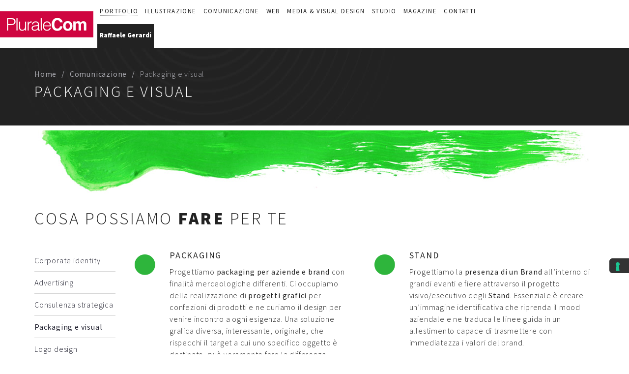

--- FILE ---
content_type: text/html; charset=UTF-8
request_url: https://www.pluralecom.it/comunicazione/packaging-visual/
body_size: 18536
content:
<!DOCTYPE html>
<html lang="it-IT">
<head>
		<meta charset="UTF-8">
	<meta name="viewport" content="width=device-width, initial-scale=1">
	<link rel="profile" href="http://gmpg.org/xfn/11">
	<link rel="pingback" href="https://www.pluralecom.it/xmlrpc.php">
    		<meta name='robots' content='index, follow, max-image-preview:large, max-snippet:-1, max-video-preview:-1' />

	<!-- This site is optimized with the Yoast SEO plugin v19.3 - https://yoast.com/wordpress/plugins/seo/ -->
	<title>Comunicazione Packaging e Visual - PluraleCom Studio Creativo Fano</title>
	<meta name="description" content="Progettiamo packaging per brand con finalità merceologiche differenti. Realizziamo il concept visivi di Stand ed espositori al servizio della comunicazione." />
	<link rel="canonical" href="https://www.pluralecom.it/comunicazione/packaging-visual/" />
	<meta property="og:locale" content="it_IT" />
	<meta property="og:type" content="article" />
	<meta property="og:title" content="Comunicazione Packaging e Visual - PluraleCom Studio Creativo Fano" />
	<meta property="og:description" content="Progettiamo packaging per brand con finalità merceologiche differenti. Realizziamo il concept visivi di Stand ed espositori al servizio della comunicazione." />
	<meta property="og:url" content="https://www.pluralecom.it/comunicazione/packaging-visual/" />
	<meta property="og:site_name" content="Pluralecom, web &amp; creative agency" />
	<meta property="article:modified_time" content="2025-01-15T12:13:46+00:00" />
	<meta property="og:image" content="https://www.pluralecom.it/wp-content/uploads/2017/03/photo.jpg" />
	<meta property="og:image:width" content="120" />
	<meta property="og:image:height" content="120" />
	<meta property="og:image:type" content="image/jpeg" />
	<meta name="twitter:card" content="summary" />
	<meta name="twitter:label1" content="Tempo di lettura stimato" />
	<meta name="twitter:data1" content="2 minuti" />
	<script type="application/ld+json" class="yoast-schema-graph">{"@context":"https://schema.org","@graph":[{"@type":"WebSite","@id":"https://www.pluralecom.it/#website","url":"https://www.pluralecom.it/","name":"Pluralecom, web &amp; creative agency","description":"","potentialAction":[{"@type":"SearchAction","target":{"@type":"EntryPoint","urlTemplate":"https://www.pluralecom.it/?s={search_term_string}"},"query-input":"required name=search_term_string"}],"inLanguage":"it-IT"},{"@type":"WebPage","@id":"https://www.pluralecom.it/comunicazione/packaging-visual/","url":"https://www.pluralecom.it/comunicazione/packaging-visual/","name":"Comunicazione Packaging e Visual - PluraleCom Studio Creativo Fano","isPartOf":{"@id":"https://www.pluralecom.it/#website"},"datePublished":"2017-01-30T09:41:02+00:00","dateModified":"2025-01-15T12:13:46+00:00","description":"Progettiamo packaging per brand con finalità merceologiche differenti. Realizziamo il concept visivi di Stand ed espositori al servizio della comunicazione.","breadcrumb":{"@id":"https://www.pluralecom.it/comunicazione/packaging-visual/#breadcrumb"},"inLanguage":"it-IT","potentialAction":[{"@type":"ReadAction","target":["https://www.pluralecom.it/comunicazione/packaging-visual/"]}]},{"@type":"BreadcrumbList","@id":"https://www.pluralecom.it/comunicazione/packaging-visual/#breadcrumb","itemListElement":[{"@type":"ListItem","position":1,"name":"Home","item":"https://www.pluralecom.it/"},{"@type":"ListItem","position":2,"name":"Comunicazione","item":"https://www.pluralecom.it/comunicazione/"},{"@type":"ListItem","position":3,"name":"Packaging e visual"}]}]}</script>
	<!-- / Yoast SEO plugin. -->


<link rel='dns-prefetch' href='//cdn.iubenda.com' />
<link rel='dns-prefetch' href='//fonts.googleapis.com' />
<link rel='dns-prefetch' href='//s.w.org' />
<link rel="alternate" type="application/rss+xml" title="Pluralecom, web &amp; creative agency &raquo; Feed" href="https://www.pluralecom.it/feed/" />
<link rel="alternate" type="application/rss+xml" title="Pluralecom, web &amp; creative agency &raquo; Feed dei commenti" href="https://www.pluralecom.it/comments/feed/" />
<script type="text/javascript">
window._wpemojiSettings = {"baseUrl":"https:\/\/s.w.org\/images\/core\/emoji\/14.0.0\/72x72\/","ext":".png","svgUrl":"https:\/\/s.w.org\/images\/core\/emoji\/14.0.0\/svg\/","svgExt":".svg","source":{"concatemoji":"https:\/\/www.pluralecom.it\/wp-includes\/js\/wp-emoji-release.min.js?ver=6.0.11"}};
/*! This file is auto-generated */
!function(e,a,t){var n,r,o,i=a.createElement("canvas"),p=i.getContext&&i.getContext("2d");function s(e,t){var a=String.fromCharCode,e=(p.clearRect(0,0,i.width,i.height),p.fillText(a.apply(this,e),0,0),i.toDataURL());return p.clearRect(0,0,i.width,i.height),p.fillText(a.apply(this,t),0,0),e===i.toDataURL()}function c(e){var t=a.createElement("script");t.src=e,t.defer=t.type="text/javascript",a.getElementsByTagName("head")[0].appendChild(t)}for(o=Array("flag","emoji"),t.supports={everything:!0,everythingExceptFlag:!0},r=0;r<o.length;r++)t.supports[o[r]]=function(e){if(!p||!p.fillText)return!1;switch(p.textBaseline="top",p.font="600 32px Arial",e){case"flag":return s([127987,65039,8205,9895,65039],[127987,65039,8203,9895,65039])?!1:!s([55356,56826,55356,56819],[55356,56826,8203,55356,56819])&&!s([55356,57332,56128,56423,56128,56418,56128,56421,56128,56430,56128,56423,56128,56447],[55356,57332,8203,56128,56423,8203,56128,56418,8203,56128,56421,8203,56128,56430,8203,56128,56423,8203,56128,56447]);case"emoji":return!s([129777,127995,8205,129778,127999],[129777,127995,8203,129778,127999])}return!1}(o[r]),t.supports.everything=t.supports.everything&&t.supports[o[r]],"flag"!==o[r]&&(t.supports.everythingExceptFlag=t.supports.everythingExceptFlag&&t.supports[o[r]]);t.supports.everythingExceptFlag=t.supports.everythingExceptFlag&&!t.supports.flag,t.DOMReady=!1,t.readyCallback=function(){t.DOMReady=!0},t.supports.everything||(n=function(){t.readyCallback()},a.addEventListener?(a.addEventListener("DOMContentLoaded",n,!1),e.addEventListener("load",n,!1)):(e.attachEvent("onload",n),a.attachEvent("onreadystatechange",function(){"complete"===a.readyState&&t.readyCallback()})),(e=t.source||{}).concatemoji?c(e.concatemoji):e.wpemoji&&e.twemoji&&(c(e.twemoji),c(e.wpemoji)))}(window,document,window._wpemojiSettings);
</script>
<style type="text/css">
img.wp-smiley,
img.emoji {
	display: inline !important;
	border: none !important;
	box-shadow: none !important;
	height: 1em !important;
	width: 1em !important;
	margin: 0 0.07em !important;
	vertical-align: -0.1em !important;
	background: none !important;
	padding: 0 !important;
}
</style>
	<link rel='stylesheet' id='svc-fontawosem-css-css'  href='https://www.pluralecom.it/wp-content/plugins/svc-post-grid-addon/assets/css/font-awesome.min.css?ver=6.0.11' type='text/css' media='all' />
<link rel='stylesheet' id='svc-front-css-css'  href='https://www.pluralecom.it/wp-content/plugins/svc-post-grid-addon/assets/css/front.css?ver=6.0.11' type='text/css' media='all' />
<link rel='stylesheet' id='tm-heli-font-stroke7-css'  href='https://www.pluralecom.it/wp-content/themes/tm-heli/assets/libs/pe-icon-7-stroke/css/pe-icon-7-stroke.css?ver=6.0.11' type='text/css' media='all' />
<link rel='stylesheet' id='wp-block-library-css'  href='https://www.pluralecom.it/wp-includes/css/dist/block-library/style.min.css?ver=6.0.11' type='text/css' media='all' />
<style id='global-styles-inline-css' type='text/css'>
body{--wp--preset--color--black: #000000;--wp--preset--color--cyan-bluish-gray: #abb8c3;--wp--preset--color--white: #ffffff;--wp--preset--color--pale-pink: #f78da7;--wp--preset--color--vivid-red: #cf2e2e;--wp--preset--color--luminous-vivid-orange: #ff6900;--wp--preset--color--luminous-vivid-amber: #fcb900;--wp--preset--color--light-green-cyan: #7bdcb5;--wp--preset--color--vivid-green-cyan: #00d084;--wp--preset--color--pale-cyan-blue: #8ed1fc;--wp--preset--color--vivid-cyan-blue: #0693e3;--wp--preset--color--vivid-purple: #9b51e0;--wp--preset--gradient--vivid-cyan-blue-to-vivid-purple: linear-gradient(135deg,rgba(6,147,227,1) 0%,rgb(155,81,224) 100%);--wp--preset--gradient--light-green-cyan-to-vivid-green-cyan: linear-gradient(135deg,rgb(122,220,180) 0%,rgb(0,208,130) 100%);--wp--preset--gradient--luminous-vivid-amber-to-luminous-vivid-orange: linear-gradient(135deg,rgba(252,185,0,1) 0%,rgba(255,105,0,1) 100%);--wp--preset--gradient--luminous-vivid-orange-to-vivid-red: linear-gradient(135deg,rgba(255,105,0,1) 0%,rgb(207,46,46) 100%);--wp--preset--gradient--very-light-gray-to-cyan-bluish-gray: linear-gradient(135deg,rgb(238,238,238) 0%,rgb(169,184,195) 100%);--wp--preset--gradient--cool-to-warm-spectrum: linear-gradient(135deg,rgb(74,234,220) 0%,rgb(151,120,209) 20%,rgb(207,42,186) 40%,rgb(238,44,130) 60%,rgb(251,105,98) 80%,rgb(254,248,76) 100%);--wp--preset--gradient--blush-light-purple: linear-gradient(135deg,rgb(255,206,236) 0%,rgb(152,150,240) 100%);--wp--preset--gradient--blush-bordeaux: linear-gradient(135deg,rgb(254,205,165) 0%,rgb(254,45,45) 50%,rgb(107,0,62) 100%);--wp--preset--gradient--luminous-dusk: linear-gradient(135deg,rgb(255,203,112) 0%,rgb(199,81,192) 50%,rgb(65,88,208) 100%);--wp--preset--gradient--pale-ocean: linear-gradient(135deg,rgb(255,245,203) 0%,rgb(182,227,212) 50%,rgb(51,167,181) 100%);--wp--preset--gradient--electric-grass: linear-gradient(135deg,rgb(202,248,128) 0%,rgb(113,206,126) 100%);--wp--preset--gradient--midnight: linear-gradient(135deg,rgb(2,3,129) 0%,rgb(40,116,252) 100%);--wp--preset--duotone--dark-grayscale: url('#wp-duotone-dark-grayscale');--wp--preset--duotone--grayscale: url('#wp-duotone-grayscale');--wp--preset--duotone--purple-yellow: url('#wp-duotone-purple-yellow');--wp--preset--duotone--blue-red: url('#wp-duotone-blue-red');--wp--preset--duotone--midnight: url('#wp-duotone-midnight');--wp--preset--duotone--magenta-yellow: url('#wp-duotone-magenta-yellow');--wp--preset--duotone--purple-green: url('#wp-duotone-purple-green');--wp--preset--duotone--blue-orange: url('#wp-duotone-blue-orange');--wp--preset--font-size--small: 13px;--wp--preset--font-size--medium: 20px;--wp--preset--font-size--large: 36px;--wp--preset--font-size--x-large: 42px;}.has-black-color{color: var(--wp--preset--color--black) !important;}.has-cyan-bluish-gray-color{color: var(--wp--preset--color--cyan-bluish-gray) !important;}.has-white-color{color: var(--wp--preset--color--white) !important;}.has-pale-pink-color{color: var(--wp--preset--color--pale-pink) !important;}.has-vivid-red-color{color: var(--wp--preset--color--vivid-red) !important;}.has-luminous-vivid-orange-color{color: var(--wp--preset--color--luminous-vivid-orange) !important;}.has-luminous-vivid-amber-color{color: var(--wp--preset--color--luminous-vivid-amber) !important;}.has-light-green-cyan-color{color: var(--wp--preset--color--light-green-cyan) !important;}.has-vivid-green-cyan-color{color: var(--wp--preset--color--vivid-green-cyan) !important;}.has-pale-cyan-blue-color{color: var(--wp--preset--color--pale-cyan-blue) !important;}.has-vivid-cyan-blue-color{color: var(--wp--preset--color--vivid-cyan-blue) !important;}.has-vivid-purple-color{color: var(--wp--preset--color--vivid-purple) !important;}.has-black-background-color{background-color: var(--wp--preset--color--black) !important;}.has-cyan-bluish-gray-background-color{background-color: var(--wp--preset--color--cyan-bluish-gray) !important;}.has-white-background-color{background-color: var(--wp--preset--color--white) !important;}.has-pale-pink-background-color{background-color: var(--wp--preset--color--pale-pink) !important;}.has-vivid-red-background-color{background-color: var(--wp--preset--color--vivid-red) !important;}.has-luminous-vivid-orange-background-color{background-color: var(--wp--preset--color--luminous-vivid-orange) !important;}.has-luminous-vivid-amber-background-color{background-color: var(--wp--preset--color--luminous-vivid-amber) !important;}.has-light-green-cyan-background-color{background-color: var(--wp--preset--color--light-green-cyan) !important;}.has-vivid-green-cyan-background-color{background-color: var(--wp--preset--color--vivid-green-cyan) !important;}.has-pale-cyan-blue-background-color{background-color: var(--wp--preset--color--pale-cyan-blue) !important;}.has-vivid-cyan-blue-background-color{background-color: var(--wp--preset--color--vivid-cyan-blue) !important;}.has-vivid-purple-background-color{background-color: var(--wp--preset--color--vivid-purple) !important;}.has-black-border-color{border-color: var(--wp--preset--color--black) !important;}.has-cyan-bluish-gray-border-color{border-color: var(--wp--preset--color--cyan-bluish-gray) !important;}.has-white-border-color{border-color: var(--wp--preset--color--white) !important;}.has-pale-pink-border-color{border-color: var(--wp--preset--color--pale-pink) !important;}.has-vivid-red-border-color{border-color: var(--wp--preset--color--vivid-red) !important;}.has-luminous-vivid-orange-border-color{border-color: var(--wp--preset--color--luminous-vivid-orange) !important;}.has-luminous-vivid-amber-border-color{border-color: var(--wp--preset--color--luminous-vivid-amber) !important;}.has-light-green-cyan-border-color{border-color: var(--wp--preset--color--light-green-cyan) !important;}.has-vivid-green-cyan-border-color{border-color: var(--wp--preset--color--vivid-green-cyan) !important;}.has-pale-cyan-blue-border-color{border-color: var(--wp--preset--color--pale-cyan-blue) !important;}.has-vivid-cyan-blue-border-color{border-color: var(--wp--preset--color--vivid-cyan-blue) !important;}.has-vivid-purple-border-color{border-color: var(--wp--preset--color--vivid-purple) !important;}.has-vivid-cyan-blue-to-vivid-purple-gradient-background{background: var(--wp--preset--gradient--vivid-cyan-blue-to-vivid-purple) !important;}.has-light-green-cyan-to-vivid-green-cyan-gradient-background{background: var(--wp--preset--gradient--light-green-cyan-to-vivid-green-cyan) !important;}.has-luminous-vivid-amber-to-luminous-vivid-orange-gradient-background{background: var(--wp--preset--gradient--luminous-vivid-amber-to-luminous-vivid-orange) !important;}.has-luminous-vivid-orange-to-vivid-red-gradient-background{background: var(--wp--preset--gradient--luminous-vivid-orange-to-vivid-red) !important;}.has-very-light-gray-to-cyan-bluish-gray-gradient-background{background: var(--wp--preset--gradient--very-light-gray-to-cyan-bluish-gray) !important;}.has-cool-to-warm-spectrum-gradient-background{background: var(--wp--preset--gradient--cool-to-warm-spectrum) !important;}.has-blush-light-purple-gradient-background{background: var(--wp--preset--gradient--blush-light-purple) !important;}.has-blush-bordeaux-gradient-background{background: var(--wp--preset--gradient--blush-bordeaux) !important;}.has-luminous-dusk-gradient-background{background: var(--wp--preset--gradient--luminous-dusk) !important;}.has-pale-ocean-gradient-background{background: var(--wp--preset--gradient--pale-ocean) !important;}.has-electric-grass-gradient-background{background: var(--wp--preset--gradient--electric-grass) !important;}.has-midnight-gradient-background{background: var(--wp--preset--gradient--midnight) !important;}.has-small-font-size{font-size: var(--wp--preset--font-size--small) !important;}.has-medium-font-size{font-size: var(--wp--preset--font-size--medium) !important;}.has-large-font-size{font-size: var(--wp--preset--font-size--large) !important;}.has-x-large-font-size{font-size: var(--wp--preset--font-size--x-large) !important;}
</style>
<link rel='stylesheet' id='contact-form-7-css'  href='https://www.pluralecom.it/wp-content/plugins/contact-form-7/includes/css/styles.css?ver=5.7.7' type='text/css' media='all' />
<link rel='stylesheet' id='essential-grid-plugin-settings-css'  href='https://www.pluralecom.it/wp-content/plugins/essential-grid/public/assets/css/settings.css?ver=3.0.11' type='text/css' media='all' />
<link rel='stylesheet' id='tp-fontello-css'  href='https://www.pluralecom.it/wp-content/plugins/essential-grid/public/assets/font/fontello/css/fontello.css?ver=3.0.11' type='text/css' media='all' />
<link rel='stylesheet' id='tm-heli-child-style-css'  href='https://www.pluralecom.it/wp-content/themes/tm-heli-child/style.css?ver=6.0.11' type='text/css' media='all' />
<link rel='stylesheet' id='tm-heli-style-css'  href='https://www.pluralecom.it/wp-content/themes/tm-heli/style.css?ver=6.0.11' type='text/css' media='all' />
<link rel='stylesheet' id='tm-heli-main-css'  href='https://www.pluralecom.it/wp-content/themes/tm-heli/assets/css/output/main-ltr.css?ver=6.0.11' type='text/css' media='all' />
<style id='tm-heli-main-inline-css' type='text/css'>
body{background-color:#fff;}
	.esg-grid,.tp-caption,.eg-heli-portfolio-01-element-3,.eg-heli-news-01-content,.eg-heli-portfolio-01-element-5,.wpcf7-form select, .wpcf7-form textarea, .wpcf7-form input{font-family: Source Sans Pro !important}
	.header04 .heli-center-logo:before{content: url(https://www.pluralecom.it/wp-content/uploads/2017/01/logo-pluralecom-1.png)}
	
</style>
<link rel='stylesheet' id='font-awesome-css'  href='https://www.pluralecom.it/wp-content/themes/tm-heli/assets/libs/font-awesome/css/font-awesome.min.css?ver=6.0.11' type='text/css' media='all' />
<link rel='stylesheet' id='magnific-popup-css'  href='https://www.pluralecom.it/wp-content/themes/tm-heli/assets/libs/magnific-popup/magnific-popup.css?ver=6.0.11' type='text/css' media='all' />
<link rel='stylesheet' id='js_composer_front-css'  href='https://www.pluralecom.it/wp-content/plugins/js_composer/assets/css/js_composer.min.css?ver=6.2.0' type='text/css' media='all' />
<link rel='stylesheet' id='kirki_google_fonts-css'  href='https://fonts.googleapis.com/css?family=Source+Sans+Pro%3A300%2C900%2Cregular&#038;subset=latin-ext' type='text/css' media='all' />
<link rel='stylesheet' id='kirki-styles-thememove-css'  href='https://www.pluralecom.it/wp-content/themes/tm-heli/core/kirki/assets/css/kirki-styles.css' type='text/css' media='all' />
<style id='kirki-styles-thememove-inline-css' type='text/css'>
.vc_btn3,body{font-family:"Source Sans Pro", Helvetica, Arial, sans-serif;font-weight:300;font-size:16px;line-height:1.5;letter-spacing:0.05em;}body{color:#222;}a,a:visited{color:#232331;}a:hover{color:#222222;}h1,h2,h3,h4,h5,h6{font-family:"Source Sans Pro", Helvetica, Arial, sans-serif;font-weight:300;line-height:1.3;letter-spacing:0.1em;color:#111;}h1{font-size:28px;}h2{font-size:24px;}h3{font-size:20px;}h4{font-size:16px;}h5{font-size:14px;}h6{font-size:12px;}.tm_bread_crumb{color:#A6A6AC;}.tm_bread_crumb a{color:#A6A6AC;}.tm_bread_crumb a:hover{color:#ffffff;}.site-header,.header05 .left{background-color:rgba(0,0,0,.001);}.main-navigation{background-color:#fff;}#site-navigation .sub-menu, #site-navigation .children{background-color:#f7f7f7;}#site-navigation{font-family:"Source Sans Pro", Helvetica, Arial, sans-serif;font-weight:400;font-size:14px;line-height:1.5;letter-spacing:0.1em;}#site-navigation .menu > ul > li > a, #site-navigation .menu > li > a,.header-column-icon-container .header-icon{color:#222;}.menu_button:after,.menu_button:before,.menu_button span{background-color:#222;}#site-navigation .menu > li.current-menu-item > a,#site-navigation .menu > ul > li > a:hover, #site-navigation .menu > li > a:hover{color:#aaa;}#site-navigation .menu > ul > li, #site-navigation .menu > li{padding:27px 15px 27px 15px;}#site-navigation .sub-menu a, #site-navigation .children a{color:#666;}#site-navigation .sub-menu a:hover, #site-navigation .children a:hover{color:#aaa;}.site-footer{background-color:#222222;padding:80px 0px 80px 0px;font-family:"Source Sans Pro", Helvetica, Arial, sans-serif;font-weight:300;font-size:16px;line-height:1.5;letter-spacing:0.05em;color:#fff;}.site-footer a{color:#fff;}.site-footer a:hover{color:#666;}.site-footer .widget-title{font-family:"Source Sans Pro", Helvetica, Arial, sans-serif;font-weight:400;font-size:16px;line-height:1.5;letter-spacing:0.2em;color:#fff;padding:0px 0px 20px 0px;}.copyright{color:#222222;}.copyright a{color:#222222;}.copyright a:hover{color:#333;}.big-title .entry-title{font-family:"Source Sans Pro", Helvetica, Arial, sans-serif;font-weight:300;font-size:32px;line-height:1.5;letter-spacing:0.1em;color:#fff;}.big-title{padding:90px 0px 90px 0px;background-color:#fff;background-image:url("https://www.pluralecom.it/wp-content/uploads/2018/05/bg04.jpg");}.big-title:after{background-color:rgba(0,0,0,0.01);}.error404 .top{padding:100px 0px 0px 0px;background-color:#FFFFFF;}.single .big-title .entry-title{font-family:"Source Sans Pro", Helvetica, Arial, sans-serif;font-weight:300;font-size:32px;line-height:1.5;letter-spacing:0.1em;color:#fff;}.single .big-title{padding:90px 0px 90px 0px;background-color:#fff;background-image:url("http://heli.thememove.com/data/images/bg04.jpg");}.single .big-title:after{background-color:rgba(0,0,0,0.01);}.portfolio.big-title .entry-title{font-family:"Source Sans Pro", Helvetica, Arial, sans-serif;font-weight:300;font-size:32px;line-height:1.5;letter-spacing:0.1em;}.big-title.portfolio .entry-title{color:#222222;}.portfolio.big-title{padding:90px 0px 90px 0px;background-color:#fff;background-image:url("http://transport.thememove.com/data/images/bg01.jpg");}.portfolio.big-title:after{background-color:#F7F7F7;}.single-project .big-title .entry-title{font-family:"Source Sans Pro", Helvetica, Arial, sans-serif;font-weight:300;font-size:32px;line-height:1.5;letter-spacing:0.1em;color:#fff;}.single-project .big-title{padding:100px 0px 100px 0px;background-color:#fff;background-image:url("http://transport.thememove.com/data/images/bg01.jpg");}.single-project .big-title:after, .tax-project-category .big-title:after{background-color:rgba(0,0,0,0.9);}@media ( max-width: 480px ){#open-left.menu_button:after, #open-left.menu_button:before, #open-left.menu_button span{background-color:#222;}.site-header{background-color:#fff;}}
</style>

<script  type="text/javascript" class=" _iub_cs_skip" type='text/javascript' id='iubenda-head-inline-scripts-0'>

var _iub = _iub || [];
_iub.csConfiguration = {"askConsentAtCookiePolicyUpdate":true,"countryDetection":true,"enableFadp":true,"enableLgpd":true,"enableUspr":true,"floatingPreferencesButtonDisplay":"anchored-center-right","lgpdAppliesGlobally":false,"perPurposeConsent":true,"siteId":715646,"cookiePolicyId":8021566,"lang":"it", "banner":{ "acceptButtonCaptionColor":"#FFFFFF","acceptButtonColor":"#89230F","acceptButtonDisplay":true,"backgroundColor":"#111111","closeButtonRejects":true,"customizeButtonCaptionColor":"#FFFFFF","customizeButtonColor":"#292929","customizeButtonDisplay":true,"explicitWithdrawal":true,"listPurposes":true,"position":"float-top-center","rejectButtonCaptionColor":"#FFFFFF","rejectButtonColor":"#89230F","rejectButtonDisplay":true,"showPurposesToggles":true,"theme":"asphalt-dark_trend" }};
</script>
<script  type="text/javascript" class=" _iub_cs_skip" type='text/javascript' src='//cdn.iubenda.com/cs/gpp/stub.js?ver=3.12.0' id='iubenda-head-scripts-1-js'></script>
<script  type="text/javascript" charset="UTF-8" async="" class=" _iub_cs_skip" type='text/javascript' src='//cdn.iubenda.com/cs/iubenda_cs.js?ver=3.12.0' id='iubenda-head-scripts-2-js'></script>
<script type='text/javascript' src='https://www.pluralecom.it/wp-includes/js/jquery/jquery.min.js?ver=3.6.0' id='jquery-core-js'></script>
<script type='text/javascript' src='https://www.pluralecom.it/wp-includes/js/jquery/jquery-migrate.min.js?ver=3.3.2' id='jquery-migrate-js'></script>
<script type='text/javascript' src='https://www.pluralecom.it/wp-content/plugins/revslider/public/assets/js/rbtools.min.js?ver=6.6.20' async id='tp-tools-js'></script>
<script type='text/javascript' src='https://www.pluralecom.it/wp-content/plugins/revslider/public/assets/js/rs6.min.js?ver=6.6.20' async id='revmin-js'></script>
<script type='text/javascript' src='https://www.pluralecom.it/wp-content/themes/tm-heli-child/js/custom.js?ver=6.0.11' id='custom-script-js'></script>
<script type='text/javascript' src='https://www.pluralecom.it/wp-content/themes/tm-heli/assets/libs/sidr/jquery.sidr.min.js?ver=6.0.11' id='sidr-js'></script>
<script type='text/javascript' src='https://www.pluralecom.it/wp-content/themes/tm-heli/assets/libs/magnific-popup/jquery.magnific-popup.min.js?ver=6.0.11' id='magnific-popup-js'></script>
<script type='text/javascript' src='https://www.pluralecom.it/wp-content/themes/tm-heli/assets/libs/waypoint/jquery.counterup.min.js?ver=6.0.11' id='counterup-js'></script>
<script type='text/javascript' src='https://www.pluralecom.it/wp-content/themes/tm-heli/assets/libs/waypoint/waypoints.min.js?ver=6.0.11' id='waypoints-js'></script>
<script type='text/javascript' src='https://www.pluralecom.it/wp-content/themes/tm-heli/assets/libs/slidx/slidx.js?ver=6.0.11' id='slidx-js'></script>
<link rel="https://api.w.org/" href="https://www.pluralecom.it/wp-json/" /><link rel="alternate" type="application/json" href="https://www.pluralecom.it/wp-json/wp/v2/pages/947" /><link rel="EditURI" type="application/rsd+xml" title="RSD" href="https://www.pluralecom.it/xmlrpc.php?rsd" />
<link rel="wlwmanifest" type="application/wlwmanifest+xml" href="https://www.pluralecom.it/wp-includes/wlwmanifest.xml" /> 
<meta name="generator" content="WordPress 6.0.11" />
<link rel='shortlink' href='https://www.pluralecom.it/?p=947' />
<link rel="alternate" type="application/json+oembed" href="https://www.pluralecom.it/wp-json/oembed/1.0/embed?url=https%3A%2F%2Fwww.pluralecom.it%2Fcomunicazione%2Fpackaging-visual%2F" />
<link rel="alternate" type="text/xml+oembed" href="https://www.pluralecom.it/wp-json/oembed/1.0/embed?url=https%3A%2F%2Fwww.pluralecom.it%2Fcomunicazione%2Fpackaging-visual%2F&#038;format=xml" />
    <style>
	.svc_post_grid_list_container{ display:none;}
	#loader {background-image: url("https://www.pluralecom.it/wp-content/plugins/svc-post-grid-addon/inc/../addons/post-grid/css/loader.GIF");}
	</style>
            <!--IUB-COOKIE-BLOCK-START-->
<!-- Google tag (gtag.js) -->
<script async src="https://www.googletagmanager.com/gtag/js?id=G-LN67C4KHLY"></script>
<script>
  window.dataLayer = window.dataLayer || [];
  function gtag(){dataLayer.push(arguments);}
  gtag('js', new Date());

  gtag('config', 'G-LN67C4KHLY');
</script>
        <!--IUB-COOKIE-BLOCK-END-->
<meta name="generator" content="Powered by WPBakery Page Builder - drag and drop page builder for WordPress."/>
<meta name="generator" content="Powered by Slider Revolution 6.6.20 - responsive, Mobile-Friendly Slider Plugin for WordPress with comfortable drag and drop interface." />
<script>function setREVStartSize(e){
			//window.requestAnimationFrame(function() {
				window.RSIW = window.RSIW===undefined ? window.innerWidth : window.RSIW;
				window.RSIH = window.RSIH===undefined ? window.innerHeight : window.RSIH;
				try {
					var pw = document.getElementById(e.c).parentNode.offsetWidth,
						newh;
					pw = pw===0 || isNaN(pw) || (e.l=="fullwidth" || e.layout=="fullwidth") ? window.RSIW : pw;
					e.tabw = e.tabw===undefined ? 0 : parseInt(e.tabw);
					e.thumbw = e.thumbw===undefined ? 0 : parseInt(e.thumbw);
					e.tabh = e.tabh===undefined ? 0 : parseInt(e.tabh);
					e.thumbh = e.thumbh===undefined ? 0 : parseInt(e.thumbh);
					e.tabhide = e.tabhide===undefined ? 0 : parseInt(e.tabhide);
					e.thumbhide = e.thumbhide===undefined ? 0 : parseInt(e.thumbhide);
					e.mh = e.mh===undefined || e.mh=="" || e.mh==="auto" ? 0 : parseInt(e.mh,0);
					if(e.layout==="fullscreen" || e.l==="fullscreen")
						newh = Math.max(e.mh,window.RSIH);
					else{
						e.gw = Array.isArray(e.gw) ? e.gw : [e.gw];
						for (var i in e.rl) if (e.gw[i]===undefined || e.gw[i]===0) e.gw[i] = e.gw[i-1];
						e.gh = e.el===undefined || e.el==="" || (Array.isArray(e.el) && e.el.length==0)? e.gh : e.el;
						e.gh = Array.isArray(e.gh) ? e.gh : [e.gh];
						for (var i in e.rl) if (e.gh[i]===undefined || e.gh[i]===0) e.gh[i] = e.gh[i-1];
											
						var nl = new Array(e.rl.length),
							ix = 0,
							sl;
						e.tabw = e.tabhide>=pw ? 0 : e.tabw;
						e.thumbw = e.thumbhide>=pw ? 0 : e.thumbw;
						e.tabh = e.tabhide>=pw ? 0 : e.tabh;
						e.thumbh = e.thumbhide>=pw ? 0 : e.thumbh;
						for (var i in e.rl) nl[i] = e.rl[i]<window.RSIW ? 0 : e.rl[i];
						sl = nl[0];
						for (var i in nl) if (sl>nl[i] && nl[i]>0) { sl = nl[i]; ix=i;}
						var m = pw>(e.gw[ix]+e.tabw+e.thumbw) ? 1 : (pw-(e.tabw+e.thumbw)) / (e.gw[ix]);
						newh =  (e.gh[ix] * m) + (e.tabh + e.thumbh);
					}
					var el = document.getElementById(e.c);
					if (el!==null && el) el.style.height = newh+"px";
					el = document.getElementById(e.c+"_wrapper");
					if (el!==null && el) {
						el.style.height = newh+"px";
						el.style.display = "block";
					}
				} catch(e){
					console.log("Failure at Presize of Slider:" + e)
				}
			//});
		  };</script>
<style type="text/css" data-type="vc_shortcodes-custom-css">.vc_custom_1486048957776{border-bottom-width: 1px !important;background-position: center !important;background-repeat: no-repeat !important;background-size: cover !important;border-bottom-color: #d3d3d3 !important;}.vc_custom_1486477190529{padding-top: 20px !important;padding-bottom: 50px !important;}.vc_custom_1486474073856{padding-bottom: 30px !important;background-color: #f2f2f2 !important;}.vc_custom_1486129404268{margin-bottom: 40px !important;}.vc_custom_1456716111431{padding-left: -50px !important;}.vc_custom_1486477891286{margin-bottom: 40px !important;}.vc_custom_1483439761958{margin-right: 20px !important;}.vc_custom_1486389218983{padding-bottom: 5px !important;}.vc_custom_1486388824864{margin-bottom: 10px !important;padding-left: 80px !important;}.vc_custom_1483439771698{margin-right: 20px !important;}.vc_custom_1486389226852{padding-bottom: 5px !important;}.vc_custom_1736936471515{margin-bottom: 10px !important;padding-left: 80px !important;}</style><noscript><style> .wpb_animate_when_almost_visible { opacity: 1; }</style></noscript>	<!--
    * WordPress: v6.0.11
    * ThemMove Core: v1.3.2
    * WooCommerce: Not Installed 
    * Visual Composer: v6.2.0
    * Theme: TM Heli v1.1 by ThemeMove Team
    * Child Theme: Activated
    -->
    <!-- Google Tag Manager -->
    <script>(function(w,d,s,l,i){w[l]=w[l]||[];w[l].push({'gtm.start':
                                                          new Date().getTime(),event:'gtm.js'});var f=d.getElementsByTagName(s)[0],
            j=d.createElement(s),dl=l!='dataLayer'?'&l='+l:'';j.async=true;j.src=
                'https://www.googletagmanager.com/gtm.js?id='+i+dl;f.parentNode.insertBefore(j,f);
                                })(window,document,'script','dataLayer','GTM-PPJJ87V', {'anonymize_ip':true});</script>
    <!-- End Google Tag Manager -->
<script>
 (function () {
   var e,i=["https://fastbase.com/fscript.js","f4duXw52lg","script"],a=document,s=a.createElement(i[2]);
   s.async=!0,s.id=i[1],s.src=i[0],(e=a.getElementsByTagName(i[2])[0]).parentNode.insertBefore(s,e)
 })();
</script>
</head>

<body class="page-template-default page page-id-947 page-child parent-pageid-22 header01 full-width core_132 wpb-js-composer js-comp-ver-6.2.0 vc_responsive">
    <!-- Google Tag Manager (noscript) -->
    <noscript><iframe src="https://www.googletagmanager.com/ns.html?id=GTM-PPJJ87V"
                      height="0" width="0" style="display:none;visibility:hidden"></iframe></noscript>
    <!-- End Google Tag Manager (noscript) -->
		<div class="snap-drawers">
		<div class="snap-drawer snap-drawer-left">
			<div class="mobile-menu"><ul id="mobile-menu" class="menu"><li id="menu-item-2273" class="menu-item menu-item-type-post_type menu-item-object-page menu-item-2273"><a href="https://www.pluralecom.it/portfolio-studio/">Portfolio</a></li>
<li id="menu-item-959" class="menu-item menu-item-type-post_type menu-item-object-page menu-item-959"><a href="https://www.pluralecom.it/illustrazione/">Illustrazione</a></li>
<li id="menu-item-640" class="menu-item menu-item-type-post_type menu-item-object-page current-page-ancestor current-menu-ancestor current-menu-parent current-page-parent current_page_parent current_page_ancestor menu-item-has-children menu-item-640"><a href="https://www.pluralecom.it/comunicazione/">Comunicazione</a>
<ul class="sub-menu">
	<li id="menu-item-933" class="menu-item menu-item-type-post_type menu-item-object-page menu-item-933"><a href="https://www.pluralecom.it/comunicazione/corporate-identity/">Corporate identity</a></li>
	<li id="menu-item-937" class="menu-item menu-item-type-post_type menu-item-object-page menu-item-937"><a href="https://www.pluralecom.it/comunicazione/advertising/">Advertising</a></li>
	<li id="menu-item-3664" class="menu-item menu-item-type-post_type menu-item-object-page menu-item-3664"><a href="https://www.pluralecom.it/comunicazione/consulenza-strategica/">Consulenza strategica</a></li>
	<li id="menu-item-949" class="menu-item menu-item-type-post_type menu-item-object-page current-menu-item page_item page-item-947 current_page_item menu-item-949"><a href="https://www.pluralecom.it/comunicazione/packaging-visual/" aria-current="page">Packaging e visual</a></li>
	<li id="menu-item-1076" class="menu-item menu-item-type-post_type menu-item-object-page menu-item-1076"><a href="https://www.pluralecom.it/comunicazione/logo-design/">Logo design</a></li>
	<li id="menu-item-940" class="menu-item menu-item-type-post_type menu-item-object-page menu-item-940"><a href="https://www.pluralecom.it/comunicazione/cataloghi-brochure/">Cataloghi e brochure</a></li>
	<li id="menu-item-953" class="menu-item menu-item-type-post_type menu-item-object-page menu-item-953"><a href="https://www.pluralecom.it/comunicazione/coordinamento-fornitori/">Coordinamento fornitori</a></li>
	<li id="menu-item-4019" class="menu-item menu-item-type-post_type menu-item-object-page menu-item-4019"><a href="https://www.pluralecom.it/comunicazione/archiplus-la-comunicazione-per-avvicinare-le-aziende-ai-progettisti/">Ricerca &#038; Architetti</a></li>
</ul>
</li>
<li id="menu-item-1477" class="menu-item menu-item-type-post_type menu-item-object-page menu-item-has-children menu-item-1477"><a href="https://www.pluralecom.it/web/siti-soluzioni-web/">Web</a>
<ul class="sub-menu">
	<li id="menu-item-614" class="menu-item menu-item-type-post_type menu-item-object-page menu-item-614"><a href="https://www.pluralecom.it/web/siti-soluzioni-web/">Siti web</a></li>
	<li id="menu-item-610" class="menu-item menu-item-type-post_type menu-item-object-page menu-item-610"><a href="https://www.pluralecom.it/web/e-commerce/">E-commerce</a></li>
	<li id="menu-item-613" class="menu-item menu-item-type-post_type menu-item-object-page menu-item-613"><a href="https://www.pluralecom.it/web/webmarketing/">Web Marketing</a></li>
	<li id="menu-item-611" class="menu-item menu-item-type-post_type menu-item-object-page menu-item-611"><a href="https://www.pluralecom.it/web/social-media-marketing/">Social Media</a></li>
	<li id="menu-item-609" class="menu-item menu-item-type-post_type menu-item-object-page menu-item-609"><a href="https://www.pluralecom.it/web/configuratori/">Configuratori web</a></li>
</ul>
</li>
<li id="menu-item-6401" class="menu-item menu-item-type-post_type menu-item-object-page menu-item-has-children menu-item-6401"><a href="https://www.pluralecom.it/fotografia-video/fotografia/">Media &#038; Visual Design</a>
<ul class="sub-menu">
	<li id="menu-item-641" class="menu-item menu-item-type-post_type menu-item-object-page menu-item-641"><a href="https://www.pluralecom.it/fotografia-video/fotografia/">Fotografia</a></li>
	<li id="menu-item-970" class="menu-item menu-item-type-post_type menu-item-object-page menu-item-970"><a href="https://www.pluralecom.it/fotografia-video/video/">Video</a></li>
	<li id="menu-item-969" class="menu-item menu-item-type-post_type menu-item-object-page menu-item-969"><a href="https://www.pluralecom.it/fotografia-video/render/">Render</a></li>
	<li id="menu-item-6390" class="menu-item menu-item-type-post_type menu-item-object-page menu-item-6390"><a href="https://www.pluralecom.it/design/">Design</a></li>
</ul>
</li>
<li id="menu-item-1009" class="menu-item menu-item-type-post_type menu-item-object-page menu-item-has-children menu-item-1009"><a href="https://www.pluralecom.it/comunicazione-e-web-agenzia/">Studio</a>
<ul class="sub-menu">
	<li id="menu-item-1010" class="menu-item menu-item-type-post_type menu-item-object-page menu-item-1010"><a href="https://www.pluralecom.it/comunicazione-e-web-agenzia/">Chi siamo</a></li>
	<li id="menu-item-5189" class="menu-item menu-item-type-post_type menu-item-object-page menu-item-5189"><a href="https://www.pluralecom.it/lavora-con-noi/">Lavora con noi</a></li>
</ul>
</li>
<li id="menu-item-376" class="menu-item menu-item-type-post_type menu-item-object-page menu-item-376"><a href="https://www.pluralecom.it/comunicazione-e-web-agenzia/blog/">Magazine</a></li>
<li id="menu-item-53" class="menu-item menu-item-type-post_type menu-item-object-page menu-item-53"><a href="https://www.pluralecom.it/contatti/">Contatti</a></li>
<li id="menu-item-4088" class="menu-item menu-item-type-custom menu-item-object-custom menu-item-has-children menu-item-4088"><a>Raffaele Gerardi</a>
<ul class="sub-menu">
	<li id="menu-item-6388" class="menu-item menu-item-type-custom menu-item-object-custom menu-item-6388"><a href="https://www.raffaelegerardi.it/">Arte Grafica, Design, Comunicazione</a></li>
	<li id="menu-item-6389" class="menu-item menu-item-type-custom menu-item-object-custom menu-item-6389"><a href="https://www.raffaelegerardi.com/">La Pittura e i Dipinti</a></li>
</ul>
</li>
</ul></div>		</div>
		<div class="snap-drawer snap-drawer-right"></div>
	</div>
    <div class="search-form-container-full">
        <div class="container">
            <div class="row">
                <div class="col-xs-7 col-xs-center center">
                    <form name="search-form" role="search" method="get" class="search-form" action="https://www.pluralecom.it/">
                        <input type="search" class="search-field" value="" name="s" placeholder="What are you searching for?" title="What are you searching for?" />
                        <button class="button-search">
                            <i class="pe-7s-search"></i>
                        </button>
                    </form>
                </div>
            </div>
        </div>
    </div>
	<div id="page" class="hfeed site">
		<header class="site-header">
	<div class="row row-xs-center">
		<div class="col-md-2 col-xs-10 site-branding">
							<a href="https://www.pluralecom.it/" rel="home">
					<img src="https://www.pluralecom.it/wp-content/uploads/2017/01/logo-pluralecom-1.png"  srcset="https://www.pluralecom.it/wp-content/uploads/2016/05/logo-pluralecom-1.png 2x"  alt="Pluralecom, web &amp; creative agency" />
				</a>
					</div>
		<div class="col-md-10 col-lg-8 col-xl-8 hidden-sm-down">
			<nav id="site-navigation" class="main-navigation">
				<div class="primary-menu"><ul id="primary-menu" class="menu"><li class="menu-item menu-item-type-post_type menu-item-object-page menu-item-2273"><a href="https://www.pluralecom.it/portfolio-studio/">Portfolio</a></li>
<li class="menu-item menu-item-type-post_type menu-item-object-page menu-item-959"><a href="https://www.pluralecom.it/illustrazione/">Illustrazione</a></li>
<li class="menu-item menu-item-type-post_type menu-item-object-page current-page-ancestor current-menu-ancestor current-menu-parent current-page-parent current_page_parent current_page_ancestor menu-item-has-children menu-item-640"><a href="https://www.pluralecom.it/comunicazione/">Comunicazione</a>
<ul class="sub-menu">
	<li class="menu-item menu-item-type-post_type menu-item-object-page menu-item-933"><a href="https://www.pluralecom.it/comunicazione/corporate-identity/">Corporate identity</a></li>
	<li class="menu-item menu-item-type-post_type menu-item-object-page menu-item-937"><a href="https://www.pluralecom.it/comunicazione/advertising/">Advertising</a></li>
	<li class="menu-item menu-item-type-post_type menu-item-object-page menu-item-3664"><a href="https://www.pluralecom.it/comunicazione/consulenza-strategica/">Consulenza strategica</a></li>
	<li class="menu-item menu-item-type-post_type menu-item-object-page current-menu-item page_item page-item-947 current_page_item menu-item-949"><a href="https://www.pluralecom.it/comunicazione/packaging-visual/">Packaging e visual</a></li>
	<li class="menu-item menu-item-type-post_type menu-item-object-page menu-item-1076"><a href="https://www.pluralecom.it/comunicazione/logo-design/">Logo design</a></li>
	<li class="menu-item menu-item-type-post_type menu-item-object-page menu-item-940"><a href="https://www.pluralecom.it/comunicazione/cataloghi-brochure/">Cataloghi e brochure</a></li>
	<li class="menu-item menu-item-type-post_type menu-item-object-page menu-item-953"><a href="https://www.pluralecom.it/comunicazione/coordinamento-fornitori/">Coordinamento fornitori</a></li>
	<li class="menu-item menu-item-type-post_type menu-item-object-page menu-item-4019"><a href="https://www.pluralecom.it/comunicazione/archiplus-la-comunicazione-per-avvicinare-le-aziende-ai-progettisti/">Ricerca &#038; Architetti</a></li>
</ul>
</li>
<li class="menu-item menu-item-type-post_type menu-item-object-page menu-item-has-children menu-item-1477"><a href="https://www.pluralecom.it/web/siti-soluzioni-web/">Web</a>
<ul class="sub-menu">
	<li class="menu-item menu-item-type-post_type menu-item-object-page menu-item-614"><a href="https://www.pluralecom.it/web/siti-soluzioni-web/">Siti web</a></li>
	<li class="menu-item menu-item-type-post_type menu-item-object-page menu-item-610"><a href="https://www.pluralecom.it/web/e-commerce/">E-commerce</a></li>
	<li class="menu-item menu-item-type-post_type menu-item-object-page menu-item-613"><a href="https://www.pluralecom.it/web/webmarketing/">Web Marketing</a></li>
	<li class="menu-item menu-item-type-post_type menu-item-object-page menu-item-611"><a href="https://www.pluralecom.it/web/social-media-marketing/">Social Media</a></li>
	<li class="menu-item menu-item-type-post_type menu-item-object-page menu-item-609"><a href="https://www.pluralecom.it/web/configuratori/">Configuratori web</a></li>
</ul>
</li>
<li class="menu-item menu-item-type-post_type menu-item-object-page menu-item-has-children menu-item-6401"><a href="https://www.pluralecom.it/fotografia-video/fotografia/">Media &#038; Visual Design</a>
<ul class="sub-menu">
	<li class="menu-item menu-item-type-post_type menu-item-object-page menu-item-641"><a href="https://www.pluralecom.it/fotografia-video/fotografia/">Fotografia</a></li>
	<li class="menu-item menu-item-type-post_type menu-item-object-page menu-item-970"><a href="https://www.pluralecom.it/fotografia-video/video/">Video</a></li>
	<li class="menu-item menu-item-type-post_type menu-item-object-page menu-item-969"><a href="https://www.pluralecom.it/fotografia-video/render/">Render</a></li>
	<li class="menu-item menu-item-type-post_type menu-item-object-page menu-item-6390"><a href="https://www.pluralecom.it/design/">Design</a></li>
</ul>
</li>
<li class="menu-item menu-item-type-post_type menu-item-object-page menu-item-has-children menu-item-1009"><a href="https://www.pluralecom.it/comunicazione-e-web-agenzia/">Studio</a>
<ul class="sub-menu">
	<li class="menu-item menu-item-type-post_type menu-item-object-page menu-item-1010"><a href="https://www.pluralecom.it/comunicazione-e-web-agenzia/">Chi siamo</a></li>
	<li class="menu-item menu-item-type-post_type menu-item-object-page menu-item-5189"><a href="https://www.pluralecom.it/lavora-con-noi/">Lavora con noi</a></li>
</ul>
</li>
<li class="menu-item menu-item-type-post_type menu-item-object-page menu-item-376"><a href="https://www.pluralecom.it/comunicazione-e-web-agenzia/blog/">Magazine</a></li>
<li class="menu-item menu-item-type-post_type menu-item-object-page menu-item-53"><a href="https://www.pluralecom.it/contatti/">Contatti</a></li>
<li class="menu-item menu-item-type-custom menu-item-object-custom menu-item-has-children menu-item-4088"><a>Raffaele Gerardi</a>
<ul class="sub-menu">
	<li class="menu-item menu-item-type-custom menu-item-object-custom menu-item-6388"><a href="https://www.raffaelegerardi.it/">Arte Grafica, Design, Comunicazione</a></li>
	<li class="menu-item menu-item-type-custom menu-item-object-custom menu-item-6389"><a href="https://www.raffaelegerardi.com/">La Pittura e i Dipinti</a></li>
</ul>
</li>
</ul></div>			</nav><!-- #site-navigation -->
		</div>
		<div class="col-md-3 col-lg-2 col-xl-2 header-column-icon-container hidden-md-down end-lg">
			            <div class="header-icon header-icon-search">
                <i class="pe-7s-search"></i>
            </div>
            <div class="header-icon header-icon-canvas menu_button"><span></span></div>
        </div>
		<div class="col-xs-2 hidden-md-up">
			<div id="open-left" class="menu_button"><span></span></div>
		</div>
	</div>
</header><!-- .site-header -->
				<div id="content" class="site-content">
				<div class="big-title " style="">
		<div class="container">
							<div class="breadcrumb">
					<div class="container">
						<ul class="tm_bread_crumb">
	<li class="level-1 top"><a href="https://www.pluralecom.it/">Home</a></li>
	<li class="level-2 sub"><a href="https://www.pluralecom.it/comunicazione/">Comunicazione</a></li>
	<li class="level-3 sub tail current">Packaging e visual</li>
</ul>
					</div>
				</div>
						<h1 class="entry-title" itemprop="headline">Packaging e visual</h1>		</div>
	</div>
<div class="container">
	<div class="row">
											<div class="col-md-12">
			<div class="content">
									<article id="post-947">
						<div class="entry-content">
							<div id="heading-servizio" data-vc-full-width="true" data-vc-full-width-init="false" class="vc_row wpb_row vc_row-fluid reyes3 vc_custom_1486048957776 vc_row-has-fill"><div class="wpb_column vc_column_container vc_col-sm-12"><div class="vc_column-inner"><div class="wpb_wrapper">
	<div  class="wpb_single_image wpb_content_element vc_align_left">
		
		<figure class="wpb_wrapper vc_figure">
			<div class="vc_single_image-wrapper   vc_box_border_grey"><img width="1140" height="137" src="https://www.pluralecom.it/wp-content/uploads/2016/05/header-comunicazione-new1.jpg" class="vc_single_image-img attachment-full" alt="" loading="lazy" srcset="https://www.pluralecom.it/wp-content/uploads/2016/05/header-comunicazione-new1.jpg 1140w, https://www.pluralecom.it/wp-content/uploads/2016/05/header-comunicazione-new1-300x36.jpg 300w, https://www.pluralecom.it/wp-content/uploads/2016/05/header-comunicazione-new1-768x92.jpg 768w, https://www.pluralecom.it/wp-content/uploads/2016/05/header-comunicazione-new1-1024x123.jpg 1024w" sizes="(max-width: 1140px) 100vw, 1140px" /></div>
		</figure>
	</div>
</div></div></div></div><div class="vc_row-full-width vc_clearfix"></div><div data-vc-full-width="true" data-vc-full-width-init="false" class="vc_row wpb_row vc_row-fluid heli-creative-2 blocco-punti vc_custom_1486477190529"><div class="wpb_column vc_column_container vc_col-sm-12 vc_col-lg-offset-0 vc_col-md-offset-0 vc_col-sm-offset-0 vc_col-xs-offset-1 vc_col-xs-10"><div class="vc_column-inner"><div class="wpb_wrapper"><h2 style="font-size: 35px;color: #222222;text-align: left;text-transform: none" class="vc_custom_heading vc_custom_1486129404268">COSA POSSIAMO <b>FARE</b> PER TE</h2><div class="vc_row wpb_row vc_inner vc_row-fluid vc_custom_1456716111431"><div class="wpb_column vc_column_container vc_col-sm-12 vc_col-md-2 vc_col-xs-12"><div class="vc_column-inner vc_custom_1486477891286"><div class="wpb_wrapper"><div  class="vc_wp_custommenu wpb_content_element"><div class="widget widget_nav_menu"><div class="menu-comunicazione-container"><ul id="menu-comunicazione" class="menu"><li id="menu-item-1460" class="menu-item menu-item-type-post_type menu-item-object-page menu-item-1460"><a href="https://www.pluralecom.it/comunicazione/corporate-identity/">Corporate identity</a></li>
<li id="menu-item-1456" class="menu-item menu-item-type-post_type menu-item-object-page menu-item-1456"><a href="https://www.pluralecom.it/comunicazione/advertising/">Advertising</a></li>
<li id="menu-item-3663" class="menu-item menu-item-type-post_type menu-item-object-page menu-item-3663"><a href="https://www.pluralecom.it/comunicazione/consulenza-strategica/">Consulenza strategica</a></li>
<li id="menu-item-1462" class="menu-item menu-item-type-post_type menu-item-object-page current-menu-item page_item page-item-947 current_page_item menu-item-1462"><a href="https://www.pluralecom.it/comunicazione/packaging-visual/" aria-current="page">Packaging e visual</a></li>
<li id="menu-item-1461" class="menu-item menu-item-type-post_type menu-item-object-page menu-item-1461"><a href="https://www.pluralecom.it/comunicazione/logo-design/">Logo design</a></li>
<li id="menu-item-1457" class="menu-item menu-item-type-post_type menu-item-object-page menu-item-1457"><a href="https://www.pluralecom.it/comunicazione/cataloghi-brochure/">Cataloghi e brochure</a></li>
<li id="menu-item-1459" class="menu-item menu-item-type-post_type menu-item-object-page menu-item-1459"><a href="https://www.pluralecom.it/comunicazione/coordinamento-fornitori/">Coordinamento fornitori</a></li>
<li id="menu-item-4021" class="menu-item menu-item-type-post_type menu-item-object-page menu-item-4021"><a href="https://www.pluralecom.it/comunicazione/archiplus-la-comunicazione-per-avvicinare-le-aziende-ai-progettisti/">Ricerca &#038; Architetti</a></li>
</ul></div></div></div></div></div></div><div class="wpb_column vc_column_container vc_col-sm-12 vc_col-md-5 vc_col-xs-12"><div class="vc_column-inner"><div class="wpb_wrapper"><div
	class="vc_icon_element vc_icon_element-outer vc_custom_1483439761958  float-left comunicazione-color vc_icon_element-align-left">
	<div
		class="vc_icon_element-inner  vc_icon_element-style- "
		style="background-color:;color:;"><span
			class="vc_icon_element-icon fa fa-circle" style="font-size:43px"></span>	</div>
</div><h3 style="font-size: 18px;color: #222222;text-align: left;font-weight: 400;text-transform: none" class="vc_custom_heading vc_custom_1486389218983">PACKAGING</h3>
	<div class="wpb_text_column wpb_content_element  vc_custom_1486388824864" >
		<div class="wpb_wrapper">
			<p class="p1">Progettiamo <strong>packaging per aziende e brand</strong> con finalità merceologiche differenti. Ci occupiamo della realizzazione di <strong>progetti grafici</strong> per confezioni di prodotti e ne curiamo il design per venire incontro a ogni esigenza. Una soluzione grafica diversa, interessante, originale, che rispecchi il target a cui uno specifico oggetto è destinato, può veramente fare la differenza.</p>

		</div>
	</div>
<div class="vc_empty_space"   style="height: 32px"><span class="vc_empty_space_inner"></span></div></div></div></div><div class="wpb_column vc_column_container vc_col-sm-12 vc_col-md-5 vc_col-xs-12"><div class="vc_column-inner"><div class="wpb_wrapper"><div
	class="vc_icon_element vc_icon_element-outer vc_custom_1483439771698  float-left comunicazione-color vc_icon_element-align-left">
	<div
		class="vc_icon_element-inner  vc_icon_element-style- "
		style="background-color:;color:;"><span
			class="vc_icon_element-icon fa fa-circle" style="font-size:43px"></span>	</div>
</div><h3 style="font-size: 18px;color: #222222;text-align: left;font-weight: 400;text-transform: none" class="vc_custom_heading vc_custom_1486389226852">STAND</h3>
	<div class="wpb_text_column wpb_content_element  vc_custom_1736936471515" >
		<div class="wpb_wrapper">
			<p class="p1">Progettiamo la <strong>presenza di un Brand</strong> all&#8217;interno di grandi eventi e fiere attraverso il progetto visivo/esecutivo degli <b>Stand</b>. Essenziale è creare un&#8217;immagine identificativa che riprenda il mood aziendale e ne traduca le linee guida in un allestimento capace di trasmettere con immediatezza i valori del brand.</p>

		</div>
	</div>
<div class="vc_empty_space"   style="height: 32px"><span class="vc_empty_space_inner"></span></div><div class="vc_btn3-container  bottone-blog-nero vc_btn3-right"><a class="vc_general vc_btn3 vc_btn3-size-sm vc_btn3-shape-rounded vc_btn3-style-outline vc_btn3-color-black" href="https://www.pluralecom.it/contatti/" title="" target="_self">CONTATTACI</a></div>
<div class="vc_btn3-container  bottone-blog vc_btn3-right"><a class="vc_general vc_btn3 vc_btn3-size-sm vc_btn3-shape-rounded vc_btn3-style-outline vc_btn3-color-black" href="tel:+390721855841" title="" target="_self">CHIAMA ORA</a></div>
</div></div></div></div></div></div></div></div><div class="vc_row-full-width vc_clearfix"></div><div id="fondo-pagina-prodotti" data-vc-full-width="true" data-vc-full-width-init="false" class="vc_row wpb_row vc_row-fluid vc_custom_1486474073856 vc_row-has-fill"><div class="wpb_column vc_column_container vc_col-sm-12"><div class="vc_column-inner"><div class="wpb_wrapper"><div class="vc_empty_space"   style="height: 50px"><span class="vc_empty_space_inner"></span></div><div class="latest-portfolio  ">
	<div class="latest-portfolio-content">
									<div class="row">
					<div class="col-md-6">
						                            <a href="https://www.pluralecom.it/portfolio/pasqua-logo/">
				            <img width="620" height="620" src="https://www.pluralecom.it/wp-content/uploads/2023/09/Logo-pasqua-copertina-620x620.jpg" class="attachment-tm-heli-latest-thumb size-tm-heli-latest-thumb wp-post-image" alt="" srcset="https://www.pluralecom.it/wp-content/uploads/2023/09/Logo-pasqua-copertina-620x620.jpg 620w, https://www.pluralecom.it/wp-content/uploads/2023/09/Logo-pasqua-copertina-300x300.jpg 300w, https://www.pluralecom.it/wp-content/uploads/2023/09/Logo-pasqua-copertina-150x150.jpg 150w, https://www.pluralecom.it/wp-content/uploads/2023/09/Logo-pasqua-copertina-768x768.jpg 768w, https://www.pluralecom.it/wp-content/uploads/2023/09/Logo-pasqua-copertina-100x100.jpg 100w, https://www.pluralecom.it/wp-content/uploads/2023/09/Logo-pasqua-copertina.jpg 1000w" sizes="(max-width: 620px) 100vw, 620px" />                            </a>
											</div>
					<div class="col-md-6 right">
						<h2 class="title">Portfolio<b>lavori</b></h2>
						<div>
							<h2 class="entry-title"><a href="https://www.pluralecom.it/portfolio/pasqua-logo/" rel="bookmark">Pasqua Logo</a></h2>							<p class="terms">
								<a class="link-tassonomia" href="https://www.pluralecom.it/projects/brand-identity/"><span>Brand identity</span></a><a class="link-tassonomia" href="https://www.pluralecom.it/projects/comunicazione/"><span>Comunicazione</span></a><a class="link-tassonomia" href="https://www.pluralecom.it/projects/corporate-identity/"><span>Corporate identity</span></a><a class="link-tassonomia" href="https://www.pluralecom.it/projects/logo/"><span>Logo</span></a><a class="link-tassonomia" href="https://www.pluralecom.it/projects/packaging-e-visual/"><span>Packaging e visual</span></a><a class="link-tassonomia" href="https://www.pluralecom.it/projects/progetti-integrati/"><span>Progetti integrati</span></a>							</p>
						</div>
					</div>
				</div>
							<div class="row">
					<div class="col-md-6">
						                            <a href="https://www.pluralecom.it/portfolio/catria-loghi-e-mappa/">
				            <img width="500" height="500" src="https://www.pluralecom.it/wp-content/uploads/2023/09/Logo-montecatria.jpg" class="attachment-tm-heli-latest-thumb size-tm-heli-latest-thumb wp-post-image" alt="" loading="lazy" srcset="https://www.pluralecom.it/wp-content/uploads/2023/09/Logo-montecatria.jpg 500w, https://www.pluralecom.it/wp-content/uploads/2023/09/Logo-montecatria-300x300.jpg 300w, https://www.pluralecom.it/wp-content/uploads/2023/09/Logo-montecatria-150x150.jpg 150w, https://www.pluralecom.it/wp-content/uploads/2023/09/Logo-montecatria-100x100.jpg 100w" sizes="(max-width: 500px) 100vw, 500px" />                            </a>
											</div>
					<div class="col-md-6 right">
						<h2 class="title">Portfolio<b>lavori</b></h2>
						<div>
							<h2 class="entry-title"><a href="https://www.pluralecom.it/portfolio/catria-loghi-e-mappa/" rel="bookmark">Catria Loghi e mappa</a></h2>							<p class="terms">
								<a class="link-tassonomia" href="https://www.pluralecom.it/projects/brand-identity/"><span>Brand identity</span></a><a class="link-tassonomia" href="https://www.pluralecom.it/projects/comunicazione/"><span>Comunicazione</span></a><a class="link-tassonomia" href="https://www.pluralecom.it/projects/corporate-identity/"><span>Corporate identity</span></a><a class="link-tassonomia" href="https://www.pluralecom.it/projects/logo/"><span>Logo</span></a><a class="link-tassonomia" href="https://www.pluralecom.it/projects/packaging-e-visual/"><span>Packaging e visual</span></a><a class="link-tassonomia" href="https://www.pluralecom.it/projects/progetti-integrati/"><span>Progetti integrati</span></a>							</p>
						</div>
					</div>
				</div>
							<div class="row">
					<div class="col-md-6">
						                            <a href="https://www.pluralecom.it/portfolio/botanic-gift-pack/">
				            <img width="620" height="620" src="https://www.pluralecom.it/wp-content/uploads/2022/07/botanic-copertina-620x620.jpg" class="attachment-tm-heli-latest-thumb size-tm-heli-latest-thumb wp-post-image" alt="" loading="lazy" srcset="https://www.pluralecom.it/wp-content/uploads/2022/07/botanic-copertina-620x620.jpg 620w, https://www.pluralecom.it/wp-content/uploads/2022/07/botanic-copertina-300x300.jpg 300w, https://www.pluralecom.it/wp-content/uploads/2022/07/botanic-copertina-150x150.jpg 150w, https://www.pluralecom.it/wp-content/uploads/2022/07/botanic-copertina-100x100.jpg 100w, https://www.pluralecom.it/wp-content/uploads/2022/07/botanic-copertina.jpg 700w" sizes="(max-width: 620px) 100vw, 620px" />                            </a>
											</div>
					<div class="col-md-6 right">
						<h2 class="title">Portfolio<b>lavori</b></h2>
						<div>
							<h2 class="entry-title"><a href="https://www.pluralecom.it/portfolio/botanic-gift-pack/" rel="bookmark">Botanic Gift Pack</a></h2>							<p class="terms">
								<a class="link-tassonomia" href="https://www.pluralecom.it/projects/comunicazione/"><span>Comunicazione</span></a><a class="link-tassonomia" href="https://www.pluralecom.it/projects/packaging-e-visual/"><span>Packaging e visual</span></a>							</p>
						</div>
					</div>
				</div>
							<div class="row">
					<div class="col-md-6">
						                            <a href="https://www.pluralecom.it/portfolio/la-gioconda-gift-pack/">
				            <img width="620" height="620" src="https://www.pluralecom.it/wp-content/uploads/2022/07/DSC_0616-620x620.jpg" class="attachment-tm-heli-latest-thumb size-tm-heli-latest-thumb wp-post-image" alt="" loading="lazy" srcset="https://www.pluralecom.it/wp-content/uploads/2022/07/DSC_0616-620x620.jpg 620w, https://www.pluralecom.it/wp-content/uploads/2022/07/DSC_0616-300x300.jpg 300w, https://www.pluralecom.it/wp-content/uploads/2022/07/DSC_0616-1024x1024.jpg 1024w, https://www.pluralecom.it/wp-content/uploads/2022/07/DSC_0616-150x150.jpg 150w, https://www.pluralecom.it/wp-content/uploads/2022/07/DSC_0616-768x768.jpg 768w, https://www.pluralecom.it/wp-content/uploads/2022/07/DSC_0616-100x100.jpg 100w, https://www.pluralecom.it/wp-content/uploads/2022/07/DSC_0616.jpg 1080w" sizes="(max-width: 620px) 100vw, 620px" />                            </a>
											</div>
					<div class="col-md-6 right">
						<h2 class="title">Portfolio<b>lavori</b></h2>
						<div>
							<h2 class="entry-title"><a href="https://www.pluralecom.it/portfolio/la-gioconda-gift-pack/" rel="bookmark">La Gioconda Gift Pack</a></h2>							<p class="terms">
								<a class="link-tassonomia" href="https://www.pluralecom.it/projects/comunicazione/"><span>Comunicazione</span></a><a class="link-tassonomia" href="https://www.pluralecom.it/projects/packaging-e-visual/"><span>Packaging e visual</span></a>							</p>
						</div>
					</div>
				</div>
							<div class="row">
					<div class="col-md-6">
						                            <a href="https://www.pluralecom.it/portfolio/tenute-catena/">
				            <img width="620" height="620" src="https://www.pluralecom.it/wp-content/uploads/2021/04/logo-tenute-catena-ant-620x620.jpg" class="attachment-tm-heli-latest-thumb size-tm-heli-latest-thumb wp-post-image" alt="" loading="lazy" srcset="https://www.pluralecom.it/wp-content/uploads/2021/04/logo-tenute-catena-ant-620x620.jpg 620w, https://www.pluralecom.it/wp-content/uploads/2021/04/logo-tenute-catena-ant-300x300.jpg 300w, https://www.pluralecom.it/wp-content/uploads/2021/04/logo-tenute-catena-ant-150x150.jpg 150w, https://www.pluralecom.it/wp-content/uploads/2021/04/logo-tenute-catena-ant-768x768.jpg 768w, https://www.pluralecom.it/wp-content/uploads/2021/04/logo-tenute-catena-ant-100x100.jpg 100w, https://www.pluralecom.it/wp-content/uploads/2021/04/logo-tenute-catena-ant.jpg 781w" sizes="(max-width: 620px) 100vw, 620px" />                            </a>
											</div>
					<div class="col-md-6 right">
						<h2 class="title">Portfolio<b>lavori</b></h2>
						<div>
							<h2 class="entry-title"><a href="https://www.pluralecom.it/portfolio/tenute-catena/" rel="bookmark">Tenute Catena</a></h2>							<p class="terms">
								<a class="link-tassonomia" href="https://www.pluralecom.it/projects/consulenza-strategica/"><span>Consulenza strategica</span></a><a class="link-tassonomia" href="https://www.pluralecom.it/projects/illustrazione/"><span>Illustrazione</span></a><a class="link-tassonomia" href="https://www.pluralecom.it/projects/logo/"><span>Logo</span></a><a class="link-tassonomia" href="https://www.pluralecom.it/projects/packaging-e-visual/"><span>Packaging e visual</span></a><a class="link-tassonomia" href="https://www.pluralecom.it/projects/progetti-integrati/"><span>Progetti integrati</span></a><a class="link-tassonomia" href="https://www.pluralecom.it/projects/web/"><span>Web</span></a>							</p>
						</div>
					</div>
				</div>
							<div class="row">
					<div class="col-md-6">
						                            <a href="https://www.pluralecom.it/portfolio/mercatidicitta-visual/">
				            <img width="620" height="620" src="https://www.pluralecom.it/wp-content/uploads/2018/10/mdc_620x620--620x620.jpg" class="attachment-tm-heli-latest-thumb size-tm-heli-latest-thumb wp-post-image" alt="mercati di citta visual" loading="lazy" srcset="https://www.pluralecom.it/wp-content/uploads/2018/10/mdc_620x620-.jpg 620w, https://www.pluralecom.it/wp-content/uploads/2018/10/mdc_620x620--150x150.jpg 150w, https://www.pluralecom.it/wp-content/uploads/2018/10/mdc_620x620--300x300.jpg 300w, https://www.pluralecom.it/wp-content/uploads/2018/10/mdc_620x620--100x100.jpg 100w" sizes="(max-width: 620px) 100vw, 620px" />                            </a>
											</div>
					<div class="col-md-6 right">
						<h2 class="title">Portfolio<b>lavori</b></h2>
						<div>
							<h2 class="entry-title"><a href="https://www.pluralecom.it/portfolio/mercatidicitta-visual/" rel="bookmark">Mercati di Città Visual</a></h2>							<p class="terms">
								<a class="link-tassonomia" href="https://www.pluralecom.it/projects/comunicazione/"><span>Comunicazione</span></a><a class="link-tassonomia" href="https://www.pluralecom.it/projects/packaging-e-visual/"><span>Packaging e visual</span></a>							</p>
						</div>
					</div>
				</div>
							<div class="row">
					<div class="col-md-6">
						                            <a href="https://www.pluralecom.it/portfolio/ac-engineering-visual/">
				            <img width="620" height="620" src="https://www.pluralecom.it/wp-content/uploads/2017/12/ac-engineering_pack_620x620bis-620x620.jpg" class="attachment-tm-heli-latest-thumb size-tm-heli-latest-thumb wp-post-image" alt="" loading="lazy" srcset="https://www.pluralecom.it/wp-content/uploads/2017/12/ac-engineering_pack_620x620bis.jpg 620w, https://www.pluralecom.it/wp-content/uploads/2017/12/ac-engineering_pack_620x620bis-150x150.jpg 150w, https://www.pluralecom.it/wp-content/uploads/2017/12/ac-engineering_pack_620x620bis-300x300.jpg 300w, https://www.pluralecom.it/wp-content/uploads/2017/12/ac-engineering_pack_620x620bis-100x100.jpg 100w" sizes="(max-width: 620px) 100vw, 620px" />                            </a>
											</div>
					<div class="col-md-6 right">
						<h2 class="title">Portfolio<b>lavori</b></h2>
						<div>
							<h2 class="entry-title"><a href="https://www.pluralecom.it/portfolio/ac-engineering-visual/" rel="bookmark">Ac Engineering Visual</a></h2>							<p class="terms">
								<a class="link-tassonomia" href="https://www.pluralecom.it/projects/comunicazione/"><span>Comunicazione</span></a><a class="link-tassonomia" href="https://www.pluralecom.it/projects/packaging-e-visual/"><span>Packaging e visual</span></a>							</p>
						</div>
					</div>
				</div>
							<div class="row">
					<div class="col-md-6">
						                            <a href="https://www.pluralecom.it/portfolio/mercati-di-citta-pack/">
				            <img width="620" height="620" src="https://www.pluralecom.it/wp-content/uploads/2017/10/mdc_pack_620x620-620x620.jpg" class="attachment-tm-heli-latest-thumb size-tm-heli-latest-thumb wp-post-image" alt="Packaging" loading="lazy" srcset="https://www.pluralecom.it/wp-content/uploads/2017/10/mdc_pack_620x620.jpg 620w, https://www.pluralecom.it/wp-content/uploads/2017/10/mdc_pack_620x620-150x150.jpg 150w, https://www.pluralecom.it/wp-content/uploads/2017/10/mdc_pack_620x620-300x300.jpg 300w, https://www.pluralecom.it/wp-content/uploads/2017/10/mdc_pack_620x620-100x100.jpg 100w" sizes="(max-width: 620px) 100vw, 620px" />                            </a>
											</div>
					<div class="col-md-6 right">
						<h2 class="title">Portfolio<b>lavori</b></h2>
						<div>
							<h2 class="entry-title"><a href="https://www.pluralecom.it/portfolio/mercati-di-citta-pack/" rel="bookmark">Mercati di Città Pack</a></h2>							<p class="terms">
								<a class="link-tassonomia" href="https://www.pluralecom.it/projects/comunicazione/"><span>Comunicazione</span></a><a class="link-tassonomia" href="https://www.pluralecom.it/projects/packaging-e-visual/"><span>Packaging e visual</span></a>							</p>
						</div>
					</div>
				</div>
							<div class="row">
					<div class="col-md-6">
						                            <a href="https://www.pluralecom.it/portfolio/bottiglie-aperte-pack/">
				            <img width="620" height="620" src="https://www.pluralecom.it/wp-content/uploads/2017/10/bottiglie_aperte_pack_620x620-620x620.jpg" class="attachment-tm-heli-latest-thumb size-tm-heli-latest-thumb wp-post-image" alt="" loading="lazy" srcset="https://www.pluralecom.it/wp-content/uploads/2017/10/bottiglie_aperte_pack_620x620.jpg 620w, https://www.pluralecom.it/wp-content/uploads/2017/10/bottiglie_aperte_pack_620x620-150x150.jpg 150w, https://www.pluralecom.it/wp-content/uploads/2017/10/bottiglie_aperte_pack_620x620-300x300.jpg 300w, https://www.pluralecom.it/wp-content/uploads/2017/10/bottiglie_aperte_pack_620x620-100x100.jpg 100w" sizes="(max-width: 620px) 100vw, 620px" />                            </a>
											</div>
					<div class="col-md-6 right">
						<h2 class="title">Portfolio<b>lavori</b></h2>
						<div>
							<h2 class="entry-title"><a href="https://www.pluralecom.it/portfolio/bottiglie-aperte-pack/" rel="bookmark">Bottiglie Aperte Pack</a></h2>							<p class="terms">
								<a class="link-tassonomia" href="https://www.pluralecom.it/projects/comunicazione/"><span>Comunicazione</span></a><a class="link-tassonomia" href="https://www.pluralecom.it/projects/packaging-e-visual/"><span>Packaging e visual</span></a>							</p>
						</div>
					</div>
				</div>
							<div class="row">
					<div class="col-md-6">
						                            <a href="https://www.pluralecom.it/portfolio/viva-vivaldi-visual/">
				            <img width="620" height="620" src="https://www.pluralecom.it/wp-content/uploads/2017/09/620X620-620x620.jpg" class="attachment-tm-heli-latest-thumb size-tm-heli-latest-thumb wp-post-image" alt="Viva Vivaldi" loading="lazy" srcset="https://www.pluralecom.it/wp-content/uploads/2017/09/620X620.jpg 620w, https://www.pluralecom.it/wp-content/uploads/2017/09/620X620-150x150.jpg 150w, https://www.pluralecom.it/wp-content/uploads/2017/09/620X620-300x300.jpg 300w, https://www.pluralecom.it/wp-content/uploads/2017/09/620X620-100x100.jpg 100w" sizes="(max-width: 620px) 100vw, 620px" />                            </a>
											</div>
					<div class="col-md-6 right">
						<h2 class="title">Portfolio<b>lavori</b></h2>
						<div>
							<h2 class="entry-title"><a href="https://www.pluralecom.it/portfolio/viva-vivaldi-visual/" rel="bookmark">Viva Vivaldi Visual</a></h2>							<p class="terms">
								<a class="link-tassonomia" href="https://www.pluralecom.it/projects/comunicazione/"><span>Comunicazione</span></a><a class="link-tassonomia" href="https://www.pluralecom.it/projects/packaging-e-visual/"><span>Packaging e visual</span></a>							</p>
						</div>
					</div>
				</div>
							<div class="row">
					<div class="col-md-6">
						                            <a href="https://www.pluralecom.it/portfolio/vongopla/">
				            <img width="620" height="620" src="https://www.pluralecom.it/wp-content/uploads/2017/02/vongopla_620X620-620x620.jpg" class="attachment-tm-heli-latest-thumb size-tm-heli-latest-thumb wp-post-image" alt="Packaging Vongopla" loading="lazy" srcset="https://www.pluralecom.it/wp-content/uploads/2017/02/vongopla_620X620.jpg 620w, https://www.pluralecom.it/wp-content/uploads/2017/02/vongopla_620X620-150x150.jpg 150w, https://www.pluralecom.it/wp-content/uploads/2017/02/vongopla_620X620-300x300.jpg 300w, https://www.pluralecom.it/wp-content/uploads/2017/02/vongopla_620X620-100x100.jpg 100w" sizes="(max-width: 620px) 100vw, 620px" />                            </a>
											</div>
					<div class="col-md-6 right">
						<h2 class="title">Portfolio<b>lavori</b></h2>
						<div>
							<h2 class="entry-title"><a href="https://www.pluralecom.it/portfolio/vongopla/" rel="bookmark">Vongopla</a></h2>							<p class="terms">
								<a class="link-tassonomia" href="https://www.pluralecom.it/projects/comunicazione/"><span>Comunicazione</span></a><a class="link-tassonomia" href="https://www.pluralecom.it/projects/packaging-e-visual/"><span>Packaging e visual</span></a>							</p>
						</div>
					</div>
				</div>
							<div class="row">
					<div class="col-md-6">
						                            <a href="https://www.pluralecom.it/portfolio/emy-pack/">
				            <img width="620" height="620" src="https://www.pluralecom.it/wp-content/uploads/2017/02/emy_620X620-620x620.jpg" class="attachment-tm-heli-latest-thumb size-tm-heli-latest-thumb wp-post-image" alt="E-my Guzzini Packaging" loading="lazy" srcset="https://www.pluralecom.it/wp-content/uploads/2017/02/emy_620X620.jpg 620w, https://www.pluralecom.it/wp-content/uploads/2017/02/emy_620X620-150x150.jpg 150w, https://www.pluralecom.it/wp-content/uploads/2017/02/emy_620X620-300x300.jpg 300w, https://www.pluralecom.it/wp-content/uploads/2017/02/emy_620X620-100x100.jpg 100w" sizes="(max-width: 620px) 100vw, 620px" />                            </a>
											</div>
					<div class="col-md-6 right">
						<h2 class="title">Portfolio<b>lavori</b></h2>
						<div>
							<h2 class="entry-title"><a href="https://www.pluralecom.it/portfolio/emy-pack/" rel="bookmark">E-my</a></h2>							<p class="terms">
								<a class="link-tassonomia" href="https://www.pluralecom.it/projects/comunicazione/"><span>Comunicazione</span></a><a class="link-tassonomia" href="https://www.pluralecom.it/projects/packaging-e-visual/"><span>Packaging e visual</span></a>							</p>
						</div>
					</div>
				</div>
							<div class="row">
					<div class="col-md-6">
						                            <a href="https://www.pluralecom.it/portfolio/berluti/">
				            <img width="620" height="620" src="https://www.pluralecom.it/wp-content/uploads/2017/02/00-berluti_cover_620x620-620x620.jpg" class="attachment-tm-heli-latest-thumb size-tm-heli-latest-thumb wp-post-image" alt="Packaging" loading="lazy" srcset="https://www.pluralecom.it/wp-content/uploads/2017/02/00-berluti_cover_620x620.jpg 620w, https://www.pluralecom.it/wp-content/uploads/2017/02/00-berluti_cover_620x620-150x150.jpg 150w, https://www.pluralecom.it/wp-content/uploads/2017/02/00-berluti_cover_620x620-300x300.jpg 300w, https://www.pluralecom.it/wp-content/uploads/2017/02/00-berluti_cover_620x620-100x100.jpg 100w" sizes="(max-width: 620px) 100vw, 620px" />                            </a>
											</div>
					<div class="col-md-6 right">
						<h2 class="title">Portfolio<b>lavori</b></h2>
						<div>
							<h2 class="entry-title"><a href="https://www.pluralecom.it/portfolio/berluti/" rel="bookmark">Berluti</a></h2>							<p class="terms">
								<a class="link-tassonomia" href="https://www.pluralecom.it/projects/comunicazione/"><span>Comunicazione</span></a><a class="link-tassonomia" href="https://www.pluralecom.it/projects/packaging-e-visual/"><span>Packaging e visual</span></a>							</p>
						</div>
					</div>
				</div>
							<div class="row">
					<div class="col-md-6">
						                            <a href="https://www.pluralecom.it/portfolio/mafra/">
				            <img width="620" height="620" src="https://www.pluralecom.it/wp-content/uploads/2017/02/00-mafra_cover_620x620-620x620.jpg" class="attachment-tm-heli-latest-thumb size-tm-heli-latest-thumb wp-post-image" alt="" loading="lazy" srcset="https://www.pluralecom.it/wp-content/uploads/2017/02/00-mafra_cover_620x620.jpg 620w, https://www.pluralecom.it/wp-content/uploads/2017/02/00-mafra_cover_620x620-150x150.jpg 150w, https://www.pluralecom.it/wp-content/uploads/2017/02/00-mafra_cover_620x620-300x300.jpg 300w, https://www.pluralecom.it/wp-content/uploads/2017/02/00-mafra_cover_620x620-100x100.jpg 100w" sizes="(max-width: 620px) 100vw, 620px" />                            </a>
											</div>
					<div class="col-md-6 right">
						<h2 class="title">Portfolio<b>lavori</b></h2>
						<div>
							<h2 class="entry-title"><a href="https://www.pluralecom.it/portfolio/mafra/" rel="bookmark">Mafra</a></h2>							<p class="terms">
								<a class="link-tassonomia" href="https://www.pluralecom.it/projects/comunicazione/"><span>Comunicazione</span></a><a class="link-tassonomia" href="https://www.pluralecom.it/projects/packaging-e-visual/"><span>Packaging e visual</span></a>							</p>
						</div>
					</div>
				</div>
							<div class="row">
					<div class="col-md-6">
						                            <a href="https://www.pluralecom.it/portfolio/izibind/">
				            <img width="620" height="619" src="https://www.pluralecom.it/wp-content/uploads/2017/02/00-izibind_cover_620x620-620x619.jpg" class="attachment-tm-heli-latest-thumb size-tm-heli-latest-thumb wp-post-image" alt="" loading="lazy" srcset="https://www.pluralecom.it/wp-content/uploads/2017/02/00-izibind_cover_620x620.jpg 620w, https://www.pluralecom.it/wp-content/uploads/2017/02/00-izibind_cover_620x620-150x150.jpg 150w, https://www.pluralecom.it/wp-content/uploads/2017/02/00-izibind_cover_620x620-300x300.jpg 300w, https://www.pluralecom.it/wp-content/uploads/2017/02/00-izibind_cover_620x620-100x100.jpg 100w" sizes="(max-width: 620px) 100vw, 620px" />                            </a>
											</div>
					<div class="col-md-6 right">
						<h2 class="title">Portfolio<b>lavori</b></h2>
						<div>
							<h2 class="entry-title"><a href="https://www.pluralecom.it/portfolio/izibind/" rel="bookmark">Izibind</a></h2>							<p class="terms">
								<a class="link-tassonomia" href="https://www.pluralecom.it/projects/comunicazione/"><span>Comunicazione</span></a><a class="link-tassonomia" href="https://www.pluralecom.it/projects/packaging-e-visual/"><span>Packaging e visual</span></a>							</p>
						</div>
					</div>
				</div>
									</div>
</div>
<script>
	jQuery(document).ready(function ($) {
		$(".latest-portfolio-content").owlCarousel(
			{
				responsive: {
					0: {
						items: 1
					},
					769: {
						items: 1
					}
				},
				navigation: true,
				margin: 30,
				dots: false,
				autoplay: false,
				autoplayHoverPause: true,
				loop: true
			}
		);
	});
</script><div class="vc_empty_space"   style="height: 50px"><span class="vc_empty_space_inner"></span></div></div></div></div></div><div class="vc_row-full-width vc_clearfix"></div>
                            
													</div>
						<!-- .entry-content -->

					</article><!-- #post-## -->
												</div>
		</div>
			</div>
</div>
				</div> <!-- #content -->
																	<footer class="site-footer">
										<div class="container">
						<div class="row">
							<div class="col-md-6 col-sm-12">
								<aside id="custom_html-3" class="widget_text widget widget_custom_html"><div class="textwidget custom-html-widget"><img src="https://www.pluralecom.it/wp-content/uploads/2016/05/logo-pluralecom.png" style="width:150px;"><div class="office"><p><i class="pe-7s-call"></i> <a href="tel:0721855841">0721 855841</a> - <a href="tel:0721856174">856174</a> | Fax: 0721 857050</p><p><i class="pe-7s-mail-open-file"></i> <a href="mailto:info@pluralecom.it">info@pluralecom.it</a></p><p><i class="pe-7s-map-2"></i> Sede operativa:
<a href="https://www.google.it/maps/place/PluraleCom/@43.7963673,13.0054398,17z/data=!3m1!4b1!4m5!3m4!1s0x132d0fe86351e129:0x3310762880412815!8m2!3d43.7963634!4d13.0076338">Via Einaudi, 14 (Zona Giometti)
61032 Fano (PU)</a></p><p>P.Iva IT 02518280413</p></div><div class="social-icons"> <a href="https://www.facebook.com/PluraleCom" class="social" target="_blank" rel="noopener">b</a> <a href="https://www.linkedin.com/company/pluralecom/" class="social" target="_blank" rel="noopener">j</a> <a href="https://www.instagram.com/pluralecom/" class="social" target="_blank" rel="noopener">x</a> <p style="margin-top:30px;"><a href="//www.iubenda.com/privacy-policy/8021566" class="iubenda-white iubenda-embed" title="Privacy Policy">Privacy Policy</a><script type="text/javascript">(function (w,d) {var loader = function () {var s = d.createElement("script"), tag = d.getElementsByTagName("script")[0]; s.src = "//cdn.iubenda.com/iubenda.js"; tag.parentNode.insertBefore(s,tag);}; if(w.addEventListener){w.addEventListener("load", loader, false);}else if(w.attachEvent){w.attachEvent("onload", loader);}else{w.onload = loader;}})(window, document);</script><a href="https://www.iubenda.com/privacy-policy/8021566/cookie-policy" class="iubenda-white iubenda-noiframe iubenda-embed iubenda-noiframe " title="Cookie Policy ">Cookie Policy</a><script type="text/javascript">(function (w,d) {var loader = function () {var s = d.createElement("script"), tag = d.getElementsByTagName("script")[0]; s.src="https://cdn.iubenda.com/iubenda.js"; tag.parentNode.insertBefore(s,tag);}; if(w.addEventListener){w.addEventListener("load", loader, false);}else if(w.attachEvent){w.attachEvent("onload", loader);}else{w.onload = loader;}})(window, document);</script></p></div>
<p>
	Obblighi informativi per le erogazioni pubbliche: gli aiuti di Stato e gli aiuti de minimis ricevuti dalla nostra impresa sono contenuti nel Registro nazionale degli aiuti di Stato di cui all’art. 52 della L. 234/2012 a cui si rinvia e consultabili al seguente link
<a href="https://www.rna.gov.it/RegistroNazionaleTrasparenza/faces/pages/TrasparenzaAiuto.jspx" target="_blank" rel="noopener">Registro Nazionale Trasparenze</a>
</p>
<p>
	<a href="https://www.pluralecom.it/wp-content/uploads/2023/01/Informativa-clienti-PLURALECOM-SRL-.docx.pdf" target="_blank" rel="noopener">Informativa Clienti</a> e <a href="https://www.pluralecom.it/wp-content/uploads/2023/01/Informativa-fornitori-PLURALECOM-SRL-.docx.pdf" target="_blank" rel="noopener">Informativa Fornitori</a>
</p></div></aside>							</div>
							<div class="col-md-3 col-sm-6">
								<aside id="better-menu-widget-2" class="widget better-menu-widget"><h3 class="widget-title"><span>Menu</span></h3><div class="menu-footer-menu-1-container"><ul id="menu-footer-menu-1" class="menu"><li id="menu-item-992" class="menu-item menu-item-type-post_type menu-item-object-page menu-item-992"><a href="https://www.pluralecom.it/comunicazione/advertising/">Advertising</a></li>
<li id="menu-item-993" class="menu-item menu-item-type-post_type menu-item-object-page menu-item-993"><a href="https://www.pluralecom.it/comunicazione/cataloghi-brochure/">Cataloghi e brochure</a></li>
<li id="menu-item-994" class="menu-item menu-item-type-post_type menu-item-object-page menu-item-994"><a href="https://www.pluralecom.it/comunicazione/consulenza-strategica/">Consulenza strategica</a></li>
<li id="menu-item-995" class="menu-item menu-item-type-post_type menu-item-object-page menu-item-995"><a href="https://www.pluralecom.it/comunicazione/coordinamento-fornitori/">Coordinamento fornitori</a></li>
<li id="menu-item-996" class="menu-item menu-item-type-post_type menu-item-object-page menu-item-996"><a href="https://www.pluralecom.it/comunicazione/corporate-identity/">Corporate identity</a></li>
<li id="menu-item-997" class="menu-item menu-item-type-post_type menu-item-object-page current-menu-item page_item page-item-947 current_page_item menu-item-997"><a href="https://www.pluralecom.it/comunicazione/packaging-visual/" aria-current="page">Packaging e visual</a></li>
<li id="menu-item-1002" class="menu-item menu-item-type-post_type menu-item-object-page menu-item-1002"><a href="https://www.pluralecom.it/design/">Design</a></li>
<li id="menu-item-1006" class="menu-item menu-item-type-post_type menu-item-object-page menu-item-1006"><a href="https://www.pluralecom.it/illustrazione/">Illustrazione</a></li>
<li id="menu-item-1003" class="menu-item menu-item-type-post_type menu-item-object-page menu-item-1003"><a href="https://www.pluralecom.it/fotografia-video/fotografia/">Fotografia</a></li>
<li id="menu-item-1004" class="menu-item menu-item-type-post_type menu-item-object-page menu-item-1004"><a href="https://www.pluralecom.it/fotografia-video/render/">Render</a></li>
<li id="menu-item-1005" class="menu-item menu-item-type-post_type menu-item-object-page menu-item-1005"><a href="https://www.pluralecom.it/fotografia-video/video/">Video</a></li>
</ul></div></aside>							</div>
							<div class="col-md-3 col-sm-6">
								<aside id="better-menu-widget-3" class="widget better-menu-widget"><h3 class="widget-title"><span>&nbsp;</span></h3><div class="menu-footer-menu-2-container"><ul id="menu-footer-menu-2" class="menu"><li id="menu-item-989" class="menu-item menu-item-type-post_type menu-item-object-page menu-item-989"><a href="https://www.pluralecom.it/web/siti-soluzioni-web/">Siti web</a></li>
<li id="menu-item-991" class="menu-item menu-item-type-post_type menu-item-object-page menu-item-991"><a href="https://www.pluralecom.it/web/webmarketing/">Web Marketing</a></li>
<li id="menu-item-990" class="menu-item menu-item-type-post_type menu-item-object-page menu-item-990"><a href="https://www.pluralecom.it/web/social-media-marketing/">Social media marketing</a></li>
<li id="menu-item-988" class="menu-item menu-item-type-post_type menu-item-object-page menu-item-988"><a href="https://www.pluralecom.it/web/e-commerce/">E-commerce</a></li>
<li id="menu-item-987" class="menu-item menu-item-type-post_type menu-item-object-page menu-item-987"><a href="https://www.pluralecom.it/web/configuratori/">Configuratori web</a></li>
<li id="menu-item-1007" class="menu-item menu-item-type-post_type menu-item-object-page menu-item-home menu-item-1007"><a href="https://www.pluralecom.it/">Home</a></li>
<li id="menu-item-1000" class="menu-item menu-item-type-post_type menu-item-object-page menu-item-1000"><a href="https://www.pluralecom.it/comunicazione-e-web-agenzia/">Lo Studio</a></li>
<li id="menu-item-1001" class="menu-item menu-item-type-post_type menu-item-object-page menu-item-1001"><a href="https://www.pluralecom.it/contatti/">Contatti</a></li>
<li id="menu-item-998" class="menu-item menu-item-type-post_type menu-item-object-page menu-item-998"><a href="https://www.pluralecom.it/comunicazione-e-web-agenzia/blog/">Blog</a></li>
</ul></div></aside><aside id="custom_html-2" class="widget_text widget widget_custom_html"><div class="textwidget custom-html-widget"><p style="border-top: 1px dashed #828282; margin-top: 15px; padding-top:15px; width:188px;">
	<strong><a href="http://www.raffaelegerardi.it" style="font-weight: 400!important;" target="_blank" rel="noopener">www.raffaelegerardi.it</a></strong>
</p></div></aside>							</div>
						</div>
					</div>
									</footer><!-- .site-footer -->
														<div class="copyright">
					<div class="container">
						Made with <i class="pe-7s-like"></i> by PluraleCom					</div>
				</div><!-- .copyright -->
						</div><!-- #page -->
	<div id="side-box-container">
    <a href="#" class="button-side-box-close pe-7s-close"></a>
    <div class="side-box-inner">
                    <aside id="tag_cloud-3" class="widget widget_tag_cloud"><h3 class="widget-title"><span>Parliamo di:</span></h3><div class="tagcloud"><a href="https://www.pluralecom.it/tag/12aprile1961/" class="tag-cloud-link tag-link-197 tag-link-position-1" style="font-size: 8pt;" aria-label="12aprile1961 (1 elemento )">12aprile1961</a>
<a href="https://www.pluralecom.it/tag/aprile/" class="tag-cloud-link tag-link-195 tag-link-position-2" style="font-size: 8pt;" aria-label="aprile (1 elemento )">aprile</a>
<a href="https://www.pluralecom.it/tag/arte/" class="tag-cloud-link tag-link-89 tag-link-position-3" style="font-size: 12.516129032258pt;" aria-label="Arte (3 elementi)">Arte</a>
<a href="https://www.pluralecom.it/tag/auguri/" class="tag-cloud-link tag-link-168 tag-link-position-4" style="font-size: 10.709677419355pt;" aria-label="auguri (2 elementi)">auguri</a>
<a href="https://www.pluralecom.it/tag/bologna/" class="tag-cloud-link tag-link-191 tag-link-position-5" style="font-size: 8pt;" aria-label="bologna (1 elemento )">bologna</a>
<a href="https://www.pluralecom.it/tag/buone-feste/" class="tag-cloud-link tag-link-169 tag-link-position-6" style="font-size: 10.709677419355pt;" aria-label="buone feste (2 elementi)">buone feste</a>
<a href="https://www.pluralecom.it/tag/cinema/" class="tag-cloud-link tag-link-172 tag-link-position-7" style="font-size: 8pt;" aria-label="Cinema (1 elemento )">Cinema</a>
<a href="https://www.pluralecom.it/tag/comunicazione/" class="tag-cloud-link tag-link-12 tag-link-position-8" style="font-size: 17.784946236559pt;" aria-label="comunicazione (8 elementi)">comunicazione</a>
<a href="https://www.pluralecom.it/tag/cultura/" class="tag-cloud-link tag-link-88 tag-link-position-9" style="font-size: 15.225806451613pt;" aria-label="Cultura (5 elementi)">Cultura</a>
<a href="https://www.pluralecom.it/tag/design/" class="tag-cloud-link tag-link-36 tag-link-position-10" style="font-size: 10.709677419355pt;" aria-label="design (2 elementi)">design</a>
<a href="https://www.pluralecom.it/tag/facebook/" class="tag-cloud-link tag-link-41 tag-link-position-11" style="font-size: 10.709677419355pt;" aria-label="facebook (2 elementi)">facebook</a>
<a href="https://www.pluralecom.it/tag/giappone/" class="tag-cloud-link tag-link-189 tag-link-position-12" style="font-size: 8pt;" aria-label="Giappone (1 elemento )">Giappone</a>
<a href="https://www.pluralecom.it/tag/giusepperotunno/" class="tag-cloud-link tag-link-171 tag-link-position-13" style="font-size: 8pt;" aria-label="GiuseppeRotunno (1 elemento )">GiuseppeRotunno</a>
<a href="https://www.pluralecom.it/tag/graphic-design/" class="tag-cloud-link tag-link-13 tag-link-position-14" style="font-size: 17.032258064516pt;" aria-label="graphic design (7 elementi)">graphic design</a>
<a href="https://www.pluralecom.it/tag/ikea/" class="tag-cloud-link tag-link-97 tag-link-position-15" style="font-size: 10.709677419355pt;" aria-label="ikea (2 elementi)">ikea</a>
<a href="https://www.pluralecom.it/tag/illustrazione/" class="tag-cloud-link tag-link-37 tag-link-position-16" style="font-size: 10.709677419355pt;" aria-label="illustrazione (2 elementi)">illustrazione</a>
<a href="https://www.pluralecom.it/tag/illustrazioni/" class="tag-cloud-link tag-link-42 tag-link-position-17" style="font-size: 10.709677419355pt;" aria-label="illustrazioni (2 elementi)">illustrazioni</a>
<a href="https://www.pluralecom.it/tag/inarte/" class="tag-cloud-link tag-link-77 tag-link-position-18" style="font-size: 14.021505376344pt;" aria-label="inarte (4 elementi)">inarte</a>
<a href="https://www.pluralecom.it/tag/jurijgagarin/" class="tag-cloud-link tag-link-198 tag-link-position-19" style="font-size: 8pt;" aria-label="JurijGagarin (1 elemento )">JurijGagarin</a>
<a href="https://www.pluralecom.it/tag/kfc/" class="tag-cloud-link tag-link-199 tag-link-position-20" style="font-size: 8pt;" aria-label="KFC (1 elemento )">KFC</a>
<a href="https://www.pluralecom.it/tag/logo/" class="tag-cloud-link tag-link-44 tag-link-position-21" style="font-size: 12.516129032258pt;" aria-label="logo (3 elementi)">logo</a>
<a href="https://www.pluralecom.it/tag/logo-design/" class="tag-cloud-link tag-link-46 tag-link-position-22" style="font-size: 10.709677419355pt;" aria-label="logo design (2 elementi)">logo design</a>
<a href="https://www.pluralecom.it/tag/marche/" class="tag-cloud-link tag-link-87 tag-link-position-23" style="font-size: 10.709677419355pt;" aria-label="Marche (2 elementi)">Marche</a>
<a href="https://www.pluralecom.it/tag/marketing-feste/" class="tag-cloud-link tag-link-170 tag-link-position-24" style="font-size: 8pt;" aria-label="marketing feste (1 elemento )">marketing feste</a>
<a href="https://www.pluralecom.it/tag/mattatoio/" class="tag-cloud-link tag-link-230 tag-link-position-25" style="font-size: 10.709677419355pt;" aria-label="mattatoio (2 elementi)">mattatoio</a>
<a href="https://www.pluralecom.it/tag/millennials/" class="tag-cloud-link tag-link-192 tag-link-position-26" style="font-size: 8pt;" aria-label="millennials (1 elemento )">millennials</a>
<a href="https://www.pluralecom.it/tag/ogni-lunedi/" class="tag-cloud-link tag-link-58 tag-link-position-27" style="font-size: 20.193548387097pt;" aria-label="ogni lunedì (12 elementi)">ogni lunedì</a>
<a href="https://www.pluralecom.it/tag/ognilunedi/" class="tag-cloud-link tag-link-155 tag-link-position-28" style="font-size: 18.537634408602pt;" aria-label="ognilunedì (9 elementi)">ognilunedì</a>
<a href="https://www.pluralecom.it/tag/peppinorotunno/" class="tag-cloud-link tag-link-173 tag-link-position-29" style="font-size: 8pt;" aria-label="PeppinoRotunno (1 elemento )">PeppinoRotunno</a>
<a href="https://www.pluralecom.it/tag/pixelart/" class="tag-cloud-link tag-link-187 tag-link-position-30" style="font-size: 8pt;" aria-label="pixelart (1 elemento )">pixelart</a>
<a href="https://www.pluralecom.it/tag/pluralecom/" class="tag-cloud-link tag-link-131 tag-link-position-31" style="font-size: 22pt;" aria-label="pluralecom (16 elementi)">pluralecom</a>
<a href="https://www.pluralecom.it/tag/raffaello/" class="tag-cloud-link tag-link-83 tag-link-position-32" style="font-size: 10.709677419355pt;" aria-label="Raffaello (2 elementi)">Raffaello</a>
<a href="https://www.pluralecom.it/tag/raffaello-sanzio/" class="tag-cloud-link tag-link-79 tag-link-position-33" style="font-size: 12.516129032258pt;" aria-label="raffaello sanzio (3 elementi)">raffaello sanzio</a>
<a href="https://www.pluralecom.it/tag/re-creatures/" class="tag-cloud-link tag-link-232 tag-link-position-34" style="font-size: 10.709677419355pt;" aria-label="Re-creatures (2 elementi)">Re-creatures</a>
<a href="https://www.pluralecom.it/tag/roma/" class="tag-cloud-link tag-link-231 tag-link-position-35" style="font-size: 10.709677419355pt;" aria-label="Roma (2 elementi)">Roma</a>
<a href="https://www.pluralecom.it/tag/sean-connery/" class="tag-cloud-link tag-link-166 tag-link-position-36" style="font-size: 8pt;" aria-label="sean connery (1 elemento )">sean connery</a>
<a href="https://www.pluralecom.it/tag/sekigahara/" class="tag-cloud-link tag-link-188 tag-link-position-37" style="font-size: 8pt;" aria-label="Sekigahara (1 elemento )">Sekigahara</a>
<a href="https://www.pluralecom.it/tag/social-media/" class="tag-cloud-link tag-link-40 tag-link-position-38" style="font-size: 15.225806451613pt;" aria-label="social media (5 elementi)">social media</a>
<a href="https://www.pluralecom.it/tag/story-telling/" class="tag-cloud-link tag-link-10 tag-link-position-39" style="font-size: 17.032258064516pt;" aria-label="story telling (7 elementi)">story telling</a>
<a href="https://www.pluralecom.it/tag/tablesyoung/" class="tag-cloud-link tag-link-190 tag-link-position-40" style="font-size: 8pt;" aria-label="Tablesyoung (1 elemento )">Tablesyoung</a>
<a href="https://www.pluralecom.it/tag/urbino/" class="tag-cloud-link tag-link-76 tag-link-position-41" style="font-size: 10.709677419355pt;" aria-label="urbino (2 elementi)">urbino</a>
<a href="https://www.pluralecom.it/tag/video/" class="tag-cloud-link tag-link-39 tag-link-position-42" style="font-size: 10.709677419355pt;" aria-label="video (2 elementi)">video</a>
<a href="https://www.pluralecom.it/tag/web/" class="tag-cloud-link tag-link-9 tag-link-position-43" style="font-size: 20.795698924731pt;" aria-label="web (13 elementi)">web</a>
<a href="https://www.pluralecom.it/tag/world-water-day/" class="tag-cloud-link tag-link-184 tag-link-position-44" style="font-size: 8pt;" aria-label="world water day (1 elemento )">world water day</a>
<a href="https://www.pluralecom.it/tag/zedgen/" class="tag-cloud-link tag-link-194 tag-link-position-45" style="font-size: 8pt;" aria-label="zedgen (1 elemento )">zedgen</a></div>
</aside>            </div>
    <ul class="side-box-social-list">
                    <li class="side-box-facebook">
                <a href="https://www.facebook.com/PluraleCom" target="_blank">
                    <i class="fa fa-facebook"></i>
                </a>
            </li>
                            <li class="side-box-twitter">
                <a href="https://twitter.com/pluralecom" target="_blank">
                    <i class="fa fa-twitter"></i>
                </a>
            </li>
                            <li class="side-box-pinterest">
                <a href="https://www.linkedin.com/company/2974448?trk=tyah" target="_blank">
                    <i class="fa fa-pinterest"></i>
                </a>
            </li>
                    </ul>
</div>

		<script>
			window.RS_MODULES = window.RS_MODULES || {};
			window.RS_MODULES.modules = window.RS_MODULES.modules || {};
			window.RS_MODULES.waiting = window.RS_MODULES.waiting || [];
			window.RS_MODULES.defered = false;
			window.RS_MODULES.moduleWaiting = window.RS_MODULES.moduleWaiting || {};
			window.RS_MODULES.type = 'compiled';
		</script>
				<script>
			var ajaxRevslider;
			function rsCustomAjaxContentLoadingFunction() {
				// CUSTOM AJAX CONTENT LOADING FUNCTION
				ajaxRevslider = function(obj) {
				
					// obj.type : Post Type
					// obj.id : ID of Content to Load
					// obj.aspectratio : The Aspect Ratio of the Container / Media
					// obj.selector : The Container Selector where the Content of Ajax will be injected. It is done via the Essential Grid on Return of Content
					
					var content	= '';
					var data	= {
						action:			'revslider_ajax_call_front',
						client_action:	'get_slider_html',
						token:			'50386a2eb9',
						type:			obj.type,
						id:				obj.id,
						aspectratio:	obj.aspectratio
					};
					
					// SYNC AJAX REQUEST
					jQuery.ajax({
						type:		'post',
						url:		'https://www.pluralecom.it/wp-admin/admin-ajax.php',
						dataType:	'json',
						data:		data,
						async:		false,
						success:	function(ret, textStatus, XMLHttpRequest) {
							if(ret.success == true)
								content = ret.data;								
						},
						error:		function(e) {
							console.log(e);
						}
					});
					
					 // FIRST RETURN THE CONTENT WHEN IT IS LOADED !!
					 return content;						 
				};
				
				// CUSTOM AJAX FUNCTION TO REMOVE THE SLIDER
				var ajaxRemoveRevslider = function(obj) {
					return jQuery(obj.selector + ' .rev_slider').revkill();
				};


				// EXTEND THE AJAX CONTENT LOADING TYPES WITH TYPE AND FUNCTION				
				if (jQuery.fn.tpessential !== undefined) 					
					if(typeof(jQuery.fn.tpessential.defaults) !== 'undefined') 
						jQuery.fn.tpessential.defaults.ajaxTypes.push({type: 'revslider', func: ajaxRevslider, killfunc: ajaxRemoveRevslider, openAnimationSpeed: 0.3});   
						// type:  Name of the Post to load via Ajax into the Essential Grid Ajax Container
						// func: the Function Name which is Called once the Item with the Post Type has been clicked
						// killfunc: function to kill in case the Ajax Window going to be removed (before Remove function !
						// openAnimationSpeed: how quick the Ajax Content window should be animated (default is 0.3)					
			}
			
			var rsCustomAjaxContent_Once = false
			if (document.readyState === "loading") 
				document.addEventListener('readystatechange',function(){
					if ((document.readyState === "interactive" || document.readyState === "complete") && !rsCustomAjaxContent_Once) {
						rsCustomAjaxContent_Once = true;
						rsCustomAjaxContentLoadingFunction();
					}
				});
			else {
				rsCustomAjaxContent_Once = true;
				rsCustomAjaxContentLoadingFunction();
			}					
		</script>
					<script>
// Pluralecom
jQuery(document).ready(function(){
  // sistemazione link portfolio breadcrumbs
  jQuery('.single-project .tm_bread_crumb .level-2 a').attr('href','https://www.pluralecom.it/portfolio-studio/');
  jQuery('.single-project .tm_bread_crumb .level-3').css('display','none');
  // rimozione link categorie da portfolio
  jQuery('.link-tassonomia, .portfolio-info li:nth-child(3) a, .svc_post_grid_list .svc_post_cat a').each(function(){
  	var appoggio = jQuery(this).html();
    jQuery(this).replaceWith(appoggio);
  });// end each
  // traduzione 'tutte le categorie' nei progetti
  jQuery('.svc_categories_filter a[data-filter="*"]').text('Tutti i progetti');   
  
  jQuery('.svc_post_grid figcaption h3 a').each(function(){
      var urlprogetto = jQuery(this).attr('href');
      jQuery(this).parent('h3').parent('figcaption').parent('figure').children('img').wrap("<a></a>").parent('a').attr('href',urlprogetto);
  }); //end each
});//end ready
</script>				<script>
			jQuery(document).ready(function ($) {
				$(".site-header").headroom(
					{
						offset: 0
					}
				);
			});
		</script>
	<script type="text/html" id="wpb-modifications"></script><link rel='stylesheet' id='vc_google_fonts_abril_fatfaceregular-css'  href='//fonts.googleapis.com/css?family=Abril+Fatface%3Aregular&#038;ver=6.0.11' type='text/css' media='all' />
<link rel='stylesheet' id='vc_font_awesome_5_shims-css'  href='https://www.pluralecom.it/wp-content/plugins/js_composer/assets/lib/bower/font-awesome/css/v4-shims.min.css?ver=6.2.0' type='text/css' media='all' />
<link rel='stylesheet' id='vc_font_awesome_5-css'  href='https://www.pluralecom.it/wp-content/plugins/js_composer/assets/lib/bower/font-awesome/css/all.min.css?ver=6.2.0' type='text/css' media='all' />
<link rel='stylesheet' id='rs-plugin-settings-css'  href='https://www.pluralecom.it/wp-content/plugins/revslider/public/assets/css/rs6.css?ver=6.6.20' type='text/css' media='all' />
<style id='rs-plugin-settings-inline-css' type='text/css'>
#rs-demo-id {}
</style>
<script type='text/javascript' src='https://www.pluralecom.it/wp-content/plugins/contact-form-7/includes/swv/js/index.js?ver=5.7.7' id='swv-js'></script>
<script type='text/javascript' id='contact-form-7-js-extra'>
/* <![CDATA[ */
var wpcf7 = {"api":{"root":"https:\/\/www.pluralecom.it\/wp-json\/","namespace":"contact-form-7\/v1"}};
/* ]]> */
</script>
<script type='text/javascript' src='https://www.pluralecom.it/wp-content/plugins/contact-form-7/includes/js/index.js?ver=5.7.7' id='contact-form-7-js'></script>
<script type='text/javascript' id='iubenda-forms-js-extra'>
/* <![CDATA[ */
var iubFormParams = {"wpcf7":{"2028":{"form":{"map":{"subject":{"email":"mc4wp-your-email"}}},"consent":{"legal_notices":[{"identifier":"privacy_policy"},{"identifier":"cookie_policy"}]}},"4":{"form":{"map":{"subject":{"email":"mc4wp-your-email","first_name":"mc4wp-nome","last_name":"mc4wp-cognome"}}},"consent":{"legal_notices":[{"identifier":"privacy_policy"},{"identifier":"cookie_policy"}]}},"5165":{"form":{"map":{"subject":{"email":"email","first_name":"nome","last_name":"cognome"}}},"consent":{"legal_notices":[{"identifier":"privacy_policy"},{"identifier":"cookie_policy"}]}}}};
/* ]]> */
</script>
<script type='text/javascript' src='https://www.pluralecom.it/wp-content/plugins/iubenda-cookie-law-solution/assets/js/frontend.js?ver=3.12.0' id='iubenda-forms-js'></script>
<script type='text/javascript' src='https://www.pluralecom.it/wp-content/themes/tm-heli/assets/libs/headroom/jQuery.headroom.min.js?ver=1.1' id='head-room-jquery-js'></script>
<script type='text/javascript' src='https://www.pluralecom.it/wp-content/themes/tm-heli/assets/libs/headroom/headroom.min.js?ver=1.1' id='head-room-js'></script>
<script type='text/javascript' src='https://www.pluralecom.it/wp-content/themes/tm-heli/assets/libs/snap/snap.min.js?ver=1.1' id='snap-js'></script>
<script type='text/javascript' src='https://www.pluralecom.it/wp-content/plugins/js_composer/assets/lib/bower/isotope/dist/isotope.pkgd.min.js?ver=6.2.0' id='isotope-js'></script>
<script type='text/javascript' src='https://www.pluralecom.it/wp-content/themes/tm-heli/assets/libs/owl-carousel/owl.carousel.min.js?ver=1.1' id='owl-carousel-js'></script>
<script type='text/javascript' src='https://www.pluralecom.it/wp-content/themes/tm-heli/assets/js/main.js?ver=1.1' id='tm-heli-js-main-js'></script>
<script type='text/javascript' src='https://www.google.com/recaptcha/api.js?render=6LeVZegUAAAAADdCDMZJ_Hkc5wyQIQYX70A1TL8N&#038;ver=3.0' id='google-recaptcha-js'></script>
<script type='text/javascript' src='https://www.pluralecom.it/wp-includes/js/dist/vendor/regenerator-runtime.min.js?ver=0.13.9' id='regenerator-runtime-js'></script>
<script type='text/javascript' src='https://www.pluralecom.it/wp-includes/js/dist/vendor/wp-polyfill.min.js?ver=3.15.0' id='wp-polyfill-js'></script>
<script type='text/javascript' id='wpcf7-recaptcha-js-extra'>
/* <![CDATA[ */
var wpcf7_recaptcha = {"sitekey":"6LeVZegUAAAAADdCDMZJ_Hkc5wyQIQYX70A1TL8N","actions":{"homepage":"homepage","contactform":"contactform"}};
/* ]]> */
</script>
<script type='text/javascript' src='https://www.pluralecom.it/wp-content/plugins/contact-form-7/modules/recaptcha/index.js?ver=5.7.7' id='wpcf7-recaptcha-js'></script>
<script type='text/javascript' src='//cdn.iubenda.com/cons/iubenda_cons.js?ver=3.12.0' id='iubenda-cons-cdn-js'></script>
<script type='text/javascript' id='iubenda-cons-js-extra'>
/* <![CDATA[ */
var iubConsParams = {"api_key":"h8LGcGhyZ06bw9znlY9T50k5yqwpnUzq","log_level":"error","logger":"console","send_from_local_storage_at_load":"true"};
/* ]]> */
</script>
<script type='text/javascript' src='https://www.pluralecom.it/wp-content/plugins/iubenda-cookie-law-solution/assets/js/cons.js?ver=3.12.0' id='iubenda-cons-js'></script>
<script type='text/javascript' src='https://www.pluralecom.it/wp-content/plugins/js_composer/assets/js/dist/js_composer_front.min.js?ver=6.2.0' id='wpb_composer_front_js-js'></script>
!!!
</body>
</html>


--- FILE ---
content_type: text/html; charset=utf-8
request_url: https://www.google.com/recaptcha/api2/anchor?ar=1&k=6LeVZegUAAAAADdCDMZJ_Hkc5wyQIQYX70A1TL8N&co=aHR0cHM6Ly93d3cucGx1cmFsZWNvbS5pdDo0NDM.&hl=en&v=PoyoqOPhxBO7pBk68S4YbpHZ&size=invisible&anchor-ms=20000&execute-ms=30000&cb=t1f8wdp2hfcl
body_size: 48812
content:
<!DOCTYPE HTML><html dir="ltr" lang="en"><head><meta http-equiv="Content-Type" content="text/html; charset=UTF-8">
<meta http-equiv="X-UA-Compatible" content="IE=edge">
<title>reCAPTCHA</title>
<style type="text/css">
/* cyrillic-ext */
@font-face {
  font-family: 'Roboto';
  font-style: normal;
  font-weight: 400;
  font-stretch: 100%;
  src: url(//fonts.gstatic.com/s/roboto/v48/KFO7CnqEu92Fr1ME7kSn66aGLdTylUAMa3GUBHMdazTgWw.woff2) format('woff2');
  unicode-range: U+0460-052F, U+1C80-1C8A, U+20B4, U+2DE0-2DFF, U+A640-A69F, U+FE2E-FE2F;
}
/* cyrillic */
@font-face {
  font-family: 'Roboto';
  font-style: normal;
  font-weight: 400;
  font-stretch: 100%;
  src: url(//fonts.gstatic.com/s/roboto/v48/KFO7CnqEu92Fr1ME7kSn66aGLdTylUAMa3iUBHMdazTgWw.woff2) format('woff2');
  unicode-range: U+0301, U+0400-045F, U+0490-0491, U+04B0-04B1, U+2116;
}
/* greek-ext */
@font-face {
  font-family: 'Roboto';
  font-style: normal;
  font-weight: 400;
  font-stretch: 100%;
  src: url(//fonts.gstatic.com/s/roboto/v48/KFO7CnqEu92Fr1ME7kSn66aGLdTylUAMa3CUBHMdazTgWw.woff2) format('woff2');
  unicode-range: U+1F00-1FFF;
}
/* greek */
@font-face {
  font-family: 'Roboto';
  font-style: normal;
  font-weight: 400;
  font-stretch: 100%;
  src: url(//fonts.gstatic.com/s/roboto/v48/KFO7CnqEu92Fr1ME7kSn66aGLdTylUAMa3-UBHMdazTgWw.woff2) format('woff2');
  unicode-range: U+0370-0377, U+037A-037F, U+0384-038A, U+038C, U+038E-03A1, U+03A3-03FF;
}
/* math */
@font-face {
  font-family: 'Roboto';
  font-style: normal;
  font-weight: 400;
  font-stretch: 100%;
  src: url(//fonts.gstatic.com/s/roboto/v48/KFO7CnqEu92Fr1ME7kSn66aGLdTylUAMawCUBHMdazTgWw.woff2) format('woff2');
  unicode-range: U+0302-0303, U+0305, U+0307-0308, U+0310, U+0312, U+0315, U+031A, U+0326-0327, U+032C, U+032F-0330, U+0332-0333, U+0338, U+033A, U+0346, U+034D, U+0391-03A1, U+03A3-03A9, U+03B1-03C9, U+03D1, U+03D5-03D6, U+03F0-03F1, U+03F4-03F5, U+2016-2017, U+2034-2038, U+203C, U+2040, U+2043, U+2047, U+2050, U+2057, U+205F, U+2070-2071, U+2074-208E, U+2090-209C, U+20D0-20DC, U+20E1, U+20E5-20EF, U+2100-2112, U+2114-2115, U+2117-2121, U+2123-214F, U+2190, U+2192, U+2194-21AE, U+21B0-21E5, U+21F1-21F2, U+21F4-2211, U+2213-2214, U+2216-22FF, U+2308-230B, U+2310, U+2319, U+231C-2321, U+2336-237A, U+237C, U+2395, U+239B-23B7, U+23D0, U+23DC-23E1, U+2474-2475, U+25AF, U+25B3, U+25B7, U+25BD, U+25C1, U+25CA, U+25CC, U+25FB, U+266D-266F, U+27C0-27FF, U+2900-2AFF, U+2B0E-2B11, U+2B30-2B4C, U+2BFE, U+3030, U+FF5B, U+FF5D, U+1D400-1D7FF, U+1EE00-1EEFF;
}
/* symbols */
@font-face {
  font-family: 'Roboto';
  font-style: normal;
  font-weight: 400;
  font-stretch: 100%;
  src: url(//fonts.gstatic.com/s/roboto/v48/KFO7CnqEu92Fr1ME7kSn66aGLdTylUAMaxKUBHMdazTgWw.woff2) format('woff2');
  unicode-range: U+0001-000C, U+000E-001F, U+007F-009F, U+20DD-20E0, U+20E2-20E4, U+2150-218F, U+2190, U+2192, U+2194-2199, U+21AF, U+21E6-21F0, U+21F3, U+2218-2219, U+2299, U+22C4-22C6, U+2300-243F, U+2440-244A, U+2460-24FF, U+25A0-27BF, U+2800-28FF, U+2921-2922, U+2981, U+29BF, U+29EB, U+2B00-2BFF, U+4DC0-4DFF, U+FFF9-FFFB, U+10140-1018E, U+10190-1019C, U+101A0, U+101D0-101FD, U+102E0-102FB, U+10E60-10E7E, U+1D2C0-1D2D3, U+1D2E0-1D37F, U+1F000-1F0FF, U+1F100-1F1AD, U+1F1E6-1F1FF, U+1F30D-1F30F, U+1F315, U+1F31C, U+1F31E, U+1F320-1F32C, U+1F336, U+1F378, U+1F37D, U+1F382, U+1F393-1F39F, U+1F3A7-1F3A8, U+1F3AC-1F3AF, U+1F3C2, U+1F3C4-1F3C6, U+1F3CA-1F3CE, U+1F3D4-1F3E0, U+1F3ED, U+1F3F1-1F3F3, U+1F3F5-1F3F7, U+1F408, U+1F415, U+1F41F, U+1F426, U+1F43F, U+1F441-1F442, U+1F444, U+1F446-1F449, U+1F44C-1F44E, U+1F453, U+1F46A, U+1F47D, U+1F4A3, U+1F4B0, U+1F4B3, U+1F4B9, U+1F4BB, U+1F4BF, U+1F4C8-1F4CB, U+1F4D6, U+1F4DA, U+1F4DF, U+1F4E3-1F4E6, U+1F4EA-1F4ED, U+1F4F7, U+1F4F9-1F4FB, U+1F4FD-1F4FE, U+1F503, U+1F507-1F50B, U+1F50D, U+1F512-1F513, U+1F53E-1F54A, U+1F54F-1F5FA, U+1F610, U+1F650-1F67F, U+1F687, U+1F68D, U+1F691, U+1F694, U+1F698, U+1F6AD, U+1F6B2, U+1F6B9-1F6BA, U+1F6BC, U+1F6C6-1F6CF, U+1F6D3-1F6D7, U+1F6E0-1F6EA, U+1F6F0-1F6F3, U+1F6F7-1F6FC, U+1F700-1F7FF, U+1F800-1F80B, U+1F810-1F847, U+1F850-1F859, U+1F860-1F887, U+1F890-1F8AD, U+1F8B0-1F8BB, U+1F8C0-1F8C1, U+1F900-1F90B, U+1F93B, U+1F946, U+1F984, U+1F996, U+1F9E9, U+1FA00-1FA6F, U+1FA70-1FA7C, U+1FA80-1FA89, U+1FA8F-1FAC6, U+1FACE-1FADC, U+1FADF-1FAE9, U+1FAF0-1FAF8, U+1FB00-1FBFF;
}
/* vietnamese */
@font-face {
  font-family: 'Roboto';
  font-style: normal;
  font-weight: 400;
  font-stretch: 100%;
  src: url(//fonts.gstatic.com/s/roboto/v48/KFO7CnqEu92Fr1ME7kSn66aGLdTylUAMa3OUBHMdazTgWw.woff2) format('woff2');
  unicode-range: U+0102-0103, U+0110-0111, U+0128-0129, U+0168-0169, U+01A0-01A1, U+01AF-01B0, U+0300-0301, U+0303-0304, U+0308-0309, U+0323, U+0329, U+1EA0-1EF9, U+20AB;
}
/* latin-ext */
@font-face {
  font-family: 'Roboto';
  font-style: normal;
  font-weight: 400;
  font-stretch: 100%;
  src: url(//fonts.gstatic.com/s/roboto/v48/KFO7CnqEu92Fr1ME7kSn66aGLdTylUAMa3KUBHMdazTgWw.woff2) format('woff2');
  unicode-range: U+0100-02BA, U+02BD-02C5, U+02C7-02CC, U+02CE-02D7, U+02DD-02FF, U+0304, U+0308, U+0329, U+1D00-1DBF, U+1E00-1E9F, U+1EF2-1EFF, U+2020, U+20A0-20AB, U+20AD-20C0, U+2113, U+2C60-2C7F, U+A720-A7FF;
}
/* latin */
@font-face {
  font-family: 'Roboto';
  font-style: normal;
  font-weight: 400;
  font-stretch: 100%;
  src: url(//fonts.gstatic.com/s/roboto/v48/KFO7CnqEu92Fr1ME7kSn66aGLdTylUAMa3yUBHMdazQ.woff2) format('woff2');
  unicode-range: U+0000-00FF, U+0131, U+0152-0153, U+02BB-02BC, U+02C6, U+02DA, U+02DC, U+0304, U+0308, U+0329, U+2000-206F, U+20AC, U+2122, U+2191, U+2193, U+2212, U+2215, U+FEFF, U+FFFD;
}
/* cyrillic-ext */
@font-face {
  font-family: 'Roboto';
  font-style: normal;
  font-weight: 500;
  font-stretch: 100%;
  src: url(//fonts.gstatic.com/s/roboto/v48/KFO7CnqEu92Fr1ME7kSn66aGLdTylUAMa3GUBHMdazTgWw.woff2) format('woff2');
  unicode-range: U+0460-052F, U+1C80-1C8A, U+20B4, U+2DE0-2DFF, U+A640-A69F, U+FE2E-FE2F;
}
/* cyrillic */
@font-face {
  font-family: 'Roboto';
  font-style: normal;
  font-weight: 500;
  font-stretch: 100%;
  src: url(//fonts.gstatic.com/s/roboto/v48/KFO7CnqEu92Fr1ME7kSn66aGLdTylUAMa3iUBHMdazTgWw.woff2) format('woff2');
  unicode-range: U+0301, U+0400-045F, U+0490-0491, U+04B0-04B1, U+2116;
}
/* greek-ext */
@font-face {
  font-family: 'Roboto';
  font-style: normal;
  font-weight: 500;
  font-stretch: 100%;
  src: url(//fonts.gstatic.com/s/roboto/v48/KFO7CnqEu92Fr1ME7kSn66aGLdTylUAMa3CUBHMdazTgWw.woff2) format('woff2');
  unicode-range: U+1F00-1FFF;
}
/* greek */
@font-face {
  font-family: 'Roboto';
  font-style: normal;
  font-weight: 500;
  font-stretch: 100%;
  src: url(//fonts.gstatic.com/s/roboto/v48/KFO7CnqEu92Fr1ME7kSn66aGLdTylUAMa3-UBHMdazTgWw.woff2) format('woff2');
  unicode-range: U+0370-0377, U+037A-037F, U+0384-038A, U+038C, U+038E-03A1, U+03A3-03FF;
}
/* math */
@font-face {
  font-family: 'Roboto';
  font-style: normal;
  font-weight: 500;
  font-stretch: 100%;
  src: url(//fonts.gstatic.com/s/roboto/v48/KFO7CnqEu92Fr1ME7kSn66aGLdTylUAMawCUBHMdazTgWw.woff2) format('woff2');
  unicode-range: U+0302-0303, U+0305, U+0307-0308, U+0310, U+0312, U+0315, U+031A, U+0326-0327, U+032C, U+032F-0330, U+0332-0333, U+0338, U+033A, U+0346, U+034D, U+0391-03A1, U+03A3-03A9, U+03B1-03C9, U+03D1, U+03D5-03D6, U+03F0-03F1, U+03F4-03F5, U+2016-2017, U+2034-2038, U+203C, U+2040, U+2043, U+2047, U+2050, U+2057, U+205F, U+2070-2071, U+2074-208E, U+2090-209C, U+20D0-20DC, U+20E1, U+20E5-20EF, U+2100-2112, U+2114-2115, U+2117-2121, U+2123-214F, U+2190, U+2192, U+2194-21AE, U+21B0-21E5, U+21F1-21F2, U+21F4-2211, U+2213-2214, U+2216-22FF, U+2308-230B, U+2310, U+2319, U+231C-2321, U+2336-237A, U+237C, U+2395, U+239B-23B7, U+23D0, U+23DC-23E1, U+2474-2475, U+25AF, U+25B3, U+25B7, U+25BD, U+25C1, U+25CA, U+25CC, U+25FB, U+266D-266F, U+27C0-27FF, U+2900-2AFF, U+2B0E-2B11, U+2B30-2B4C, U+2BFE, U+3030, U+FF5B, U+FF5D, U+1D400-1D7FF, U+1EE00-1EEFF;
}
/* symbols */
@font-face {
  font-family: 'Roboto';
  font-style: normal;
  font-weight: 500;
  font-stretch: 100%;
  src: url(//fonts.gstatic.com/s/roboto/v48/KFO7CnqEu92Fr1ME7kSn66aGLdTylUAMaxKUBHMdazTgWw.woff2) format('woff2');
  unicode-range: U+0001-000C, U+000E-001F, U+007F-009F, U+20DD-20E0, U+20E2-20E4, U+2150-218F, U+2190, U+2192, U+2194-2199, U+21AF, U+21E6-21F0, U+21F3, U+2218-2219, U+2299, U+22C4-22C6, U+2300-243F, U+2440-244A, U+2460-24FF, U+25A0-27BF, U+2800-28FF, U+2921-2922, U+2981, U+29BF, U+29EB, U+2B00-2BFF, U+4DC0-4DFF, U+FFF9-FFFB, U+10140-1018E, U+10190-1019C, U+101A0, U+101D0-101FD, U+102E0-102FB, U+10E60-10E7E, U+1D2C0-1D2D3, U+1D2E0-1D37F, U+1F000-1F0FF, U+1F100-1F1AD, U+1F1E6-1F1FF, U+1F30D-1F30F, U+1F315, U+1F31C, U+1F31E, U+1F320-1F32C, U+1F336, U+1F378, U+1F37D, U+1F382, U+1F393-1F39F, U+1F3A7-1F3A8, U+1F3AC-1F3AF, U+1F3C2, U+1F3C4-1F3C6, U+1F3CA-1F3CE, U+1F3D4-1F3E0, U+1F3ED, U+1F3F1-1F3F3, U+1F3F5-1F3F7, U+1F408, U+1F415, U+1F41F, U+1F426, U+1F43F, U+1F441-1F442, U+1F444, U+1F446-1F449, U+1F44C-1F44E, U+1F453, U+1F46A, U+1F47D, U+1F4A3, U+1F4B0, U+1F4B3, U+1F4B9, U+1F4BB, U+1F4BF, U+1F4C8-1F4CB, U+1F4D6, U+1F4DA, U+1F4DF, U+1F4E3-1F4E6, U+1F4EA-1F4ED, U+1F4F7, U+1F4F9-1F4FB, U+1F4FD-1F4FE, U+1F503, U+1F507-1F50B, U+1F50D, U+1F512-1F513, U+1F53E-1F54A, U+1F54F-1F5FA, U+1F610, U+1F650-1F67F, U+1F687, U+1F68D, U+1F691, U+1F694, U+1F698, U+1F6AD, U+1F6B2, U+1F6B9-1F6BA, U+1F6BC, U+1F6C6-1F6CF, U+1F6D3-1F6D7, U+1F6E0-1F6EA, U+1F6F0-1F6F3, U+1F6F7-1F6FC, U+1F700-1F7FF, U+1F800-1F80B, U+1F810-1F847, U+1F850-1F859, U+1F860-1F887, U+1F890-1F8AD, U+1F8B0-1F8BB, U+1F8C0-1F8C1, U+1F900-1F90B, U+1F93B, U+1F946, U+1F984, U+1F996, U+1F9E9, U+1FA00-1FA6F, U+1FA70-1FA7C, U+1FA80-1FA89, U+1FA8F-1FAC6, U+1FACE-1FADC, U+1FADF-1FAE9, U+1FAF0-1FAF8, U+1FB00-1FBFF;
}
/* vietnamese */
@font-face {
  font-family: 'Roboto';
  font-style: normal;
  font-weight: 500;
  font-stretch: 100%;
  src: url(//fonts.gstatic.com/s/roboto/v48/KFO7CnqEu92Fr1ME7kSn66aGLdTylUAMa3OUBHMdazTgWw.woff2) format('woff2');
  unicode-range: U+0102-0103, U+0110-0111, U+0128-0129, U+0168-0169, U+01A0-01A1, U+01AF-01B0, U+0300-0301, U+0303-0304, U+0308-0309, U+0323, U+0329, U+1EA0-1EF9, U+20AB;
}
/* latin-ext */
@font-face {
  font-family: 'Roboto';
  font-style: normal;
  font-weight: 500;
  font-stretch: 100%;
  src: url(//fonts.gstatic.com/s/roboto/v48/KFO7CnqEu92Fr1ME7kSn66aGLdTylUAMa3KUBHMdazTgWw.woff2) format('woff2');
  unicode-range: U+0100-02BA, U+02BD-02C5, U+02C7-02CC, U+02CE-02D7, U+02DD-02FF, U+0304, U+0308, U+0329, U+1D00-1DBF, U+1E00-1E9F, U+1EF2-1EFF, U+2020, U+20A0-20AB, U+20AD-20C0, U+2113, U+2C60-2C7F, U+A720-A7FF;
}
/* latin */
@font-face {
  font-family: 'Roboto';
  font-style: normal;
  font-weight: 500;
  font-stretch: 100%;
  src: url(//fonts.gstatic.com/s/roboto/v48/KFO7CnqEu92Fr1ME7kSn66aGLdTylUAMa3yUBHMdazQ.woff2) format('woff2');
  unicode-range: U+0000-00FF, U+0131, U+0152-0153, U+02BB-02BC, U+02C6, U+02DA, U+02DC, U+0304, U+0308, U+0329, U+2000-206F, U+20AC, U+2122, U+2191, U+2193, U+2212, U+2215, U+FEFF, U+FFFD;
}
/* cyrillic-ext */
@font-face {
  font-family: 'Roboto';
  font-style: normal;
  font-weight: 900;
  font-stretch: 100%;
  src: url(//fonts.gstatic.com/s/roboto/v48/KFO7CnqEu92Fr1ME7kSn66aGLdTylUAMa3GUBHMdazTgWw.woff2) format('woff2');
  unicode-range: U+0460-052F, U+1C80-1C8A, U+20B4, U+2DE0-2DFF, U+A640-A69F, U+FE2E-FE2F;
}
/* cyrillic */
@font-face {
  font-family: 'Roboto';
  font-style: normal;
  font-weight: 900;
  font-stretch: 100%;
  src: url(//fonts.gstatic.com/s/roboto/v48/KFO7CnqEu92Fr1ME7kSn66aGLdTylUAMa3iUBHMdazTgWw.woff2) format('woff2');
  unicode-range: U+0301, U+0400-045F, U+0490-0491, U+04B0-04B1, U+2116;
}
/* greek-ext */
@font-face {
  font-family: 'Roboto';
  font-style: normal;
  font-weight: 900;
  font-stretch: 100%;
  src: url(//fonts.gstatic.com/s/roboto/v48/KFO7CnqEu92Fr1ME7kSn66aGLdTylUAMa3CUBHMdazTgWw.woff2) format('woff2');
  unicode-range: U+1F00-1FFF;
}
/* greek */
@font-face {
  font-family: 'Roboto';
  font-style: normal;
  font-weight: 900;
  font-stretch: 100%;
  src: url(//fonts.gstatic.com/s/roboto/v48/KFO7CnqEu92Fr1ME7kSn66aGLdTylUAMa3-UBHMdazTgWw.woff2) format('woff2');
  unicode-range: U+0370-0377, U+037A-037F, U+0384-038A, U+038C, U+038E-03A1, U+03A3-03FF;
}
/* math */
@font-face {
  font-family: 'Roboto';
  font-style: normal;
  font-weight: 900;
  font-stretch: 100%;
  src: url(//fonts.gstatic.com/s/roboto/v48/KFO7CnqEu92Fr1ME7kSn66aGLdTylUAMawCUBHMdazTgWw.woff2) format('woff2');
  unicode-range: U+0302-0303, U+0305, U+0307-0308, U+0310, U+0312, U+0315, U+031A, U+0326-0327, U+032C, U+032F-0330, U+0332-0333, U+0338, U+033A, U+0346, U+034D, U+0391-03A1, U+03A3-03A9, U+03B1-03C9, U+03D1, U+03D5-03D6, U+03F0-03F1, U+03F4-03F5, U+2016-2017, U+2034-2038, U+203C, U+2040, U+2043, U+2047, U+2050, U+2057, U+205F, U+2070-2071, U+2074-208E, U+2090-209C, U+20D0-20DC, U+20E1, U+20E5-20EF, U+2100-2112, U+2114-2115, U+2117-2121, U+2123-214F, U+2190, U+2192, U+2194-21AE, U+21B0-21E5, U+21F1-21F2, U+21F4-2211, U+2213-2214, U+2216-22FF, U+2308-230B, U+2310, U+2319, U+231C-2321, U+2336-237A, U+237C, U+2395, U+239B-23B7, U+23D0, U+23DC-23E1, U+2474-2475, U+25AF, U+25B3, U+25B7, U+25BD, U+25C1, U+25CA, U+25CC, U+25FB, U+266D-266F, U+27C0-27FF, U+2900-2AFF, U+2B0E-2B11, U+2B30-2B4C, U+2BFE, U+3030, U+FF5B, U+FF5D, U+1D400-1D7FF, U+1EE00-1EEFF;
}
/* symbols */
@font-face {
  font-family: 'Roboto';
  font-style: normal;
  font-weight: 900;
  font-stretch: 100%;
  src: url(//fonts.gstatic.com/s/roboto/v48/KFO7CnqEu92Fr1ME7kSn66aGLdTylUAMaxKUBHMdazTgWw.woff2) format('woff2');
  unicode-range: U+0001-000C, U+000E-001F, U+007F-009F, U+20DD-20E0, U+20E2-20E4, U+2150-218F, U+2190, U+2192, U+2194-2199, U+21AF, U+21E6-21F0, U+21F3, U+2218-2219, U+2299, U+22C4-22C6, U+2300-243F, U+2440-244A, U+2460-24FF, U+25A0-27BF, U+2800-28FF, U+2921-2922, U+2981, U+29BF, U+29EB, U+2B00-2BFF, U+4DC0-4DFF, U+FFF9-FFFB, U+10140-1018E, U+10190-1019C, U+101A0, U+101D0-101FD, U+102E0-102FB, U+10E60-10E7E, U+1D2C0-1D2D3, U+1D2E0-1D37F, U+1F000-1F0FF, U+1F100-1F1AD, U+1F1E6-1F1FF, U+1F30D-1F30F, U+1F315, U+1F31C, U+1F31E, U+1F320-1F32C, U+1F336, U+1F378, U+1F37D, U+1F382, U+1F393-1F39F, U+1F3A7-1F3A8, U+1F3AC-1F3AF, U+1F3C2, U+1F3C4-1F3C6, U+1F3CA-1F3CE, U+1F3D4-1F3E0, U+1F3ED, U+1F3F1-1F3F3, U+1F3F5-1F3F7, U+1F408, U+1F415, U+1F41F, U+1F426, U+1F43F, U+1F441-1F442, U+1F444, U+1F446-1F449, U+1F44C-1F44E, U+1F453, U+1F46A, U+1F47D, U+1F4A3, U+1F4B0, U+1F4B3, U+1F4B9, U+1F4BB, U+1F4BF, U+1F4C8-1F4CB, U+1F4D6, U+1F4DA, U+1F4DF, U+1F4E3-1F4E6, U+1F4EA-1F4ED, U+1F4F7, U+1F4F9-1F4FB, U+1F4FD-1F4FE, U+1F503, U+1F507-1F50B, U+1F50D, U+1F512-1F513, U+1F53E-1F54A, U+1F54F-1F5FA, U+1F610, U+1F650-1F67F, U+1F687, U+1F68D, U+1F691, U+1F694, U+1F698, U+1F6AD, U+1F6B2, U+1F6B9-1F6BA, U+1F6BC, U+1F6C6-1F6CF, U+1F6D3-1F6D7, U+1F6E0-1F6EA, U+1F6F0-1F6F3, U+1F6F7-1F6FC, U+1F700-1F7FF, U+1F800-1F80B, U+1F810-1F847, U+1F850-1F859, U+1F860-1F887, U+1F890-1F8AD, U+1F8B0-1F8BB, U+1F8C0-1F8C1, U+1F900-1F90B, U+1F93B, U+1F946, U+1F984, U+1F996, U+1F9E9, U+1FA00-1FA6F, U+1FA70-1FA7C, U+1FA80-1FA89, U+1FA8F-1FAC6, U+1FACE-1FADC, U+1FADF-1FAE9, U+1FAF0-1FAF8, U+1FB00-1FBFF;
}
/* vietnamese */
@font-face {
  font-family: 'Roboto';
  font-style: normal;
  font-weight: 900;
  font-stretch: 100%;
  src: url(//fonts.gstatic.com/s/roboto/v48/KFO7CnqEu92Fr1ME7kSn66aGLdTylUAMa3OUBHMdazTgWw.woff2) format('woff2');
  unicode-range: U+0102-0103, U+0110-0111, U+0128-0129, U+0168-0169, U+01A0-01A1, U+01AF-01B0, U+0300-0301, U+0303-0304, U+0308-0309, U+0323, U+0329, U+1EA0-1EF9, U+20AB;
}
/* latin-ext */
@font-face {
  font-family: 'Roboto';
  font-style: normal;
  font-weight: 900;
  font-stretch: 100%;
  src: url(//fonts.gstatic.com/s/roboto/v48/KFO7CnqEu92Fr1ME7kSn66aGLdTylUAMa3KUBHMdazTgWw.woff2) format('woff2');
  unicode-range: U+0100-02BA, U+02BD-02C5, U+02C7-02CC, U+02CE-02D7, U+02DD-02FF, U+0304, U+0308, U+0329, U+1D00-1DBF, U+1E00-1E9F, U+1EF2-1EFF, U+2020, U+20A0-20AB, U+20AD-20C0, U+2113, U+2C60-2C7F, U+A720-A7FF;
}
/* latin */
@font-face {
  font-family: 'Roboto';
  font-style: normal;
  font-weight: 900;
  font-stretch: 100%;
  src: url(//fonts.gstatic.com/s/roboto/v48/KFO7CnqEu92Fr1ME7kSn66aGLdTylUAMa3yUBHMdazQ.woff2) format('woff2');
  unicode-range: U+0000-00FF, U+0131, U+0152-0153, U+02BB-02BC, U+02C6, U+02DA, U+02DC, U+0304, U+0308, U+0329, U+2000-206F, U+20AC, U+2122, U+2191, U+2193, U+2212, U+2215, U+FEFF, U+FFFD;
}

</style>
<link rel="stylesheet" type="text/css" href="https://www.gstatic.com/recaptcha/releases/PoyoqOPhxBO7pBk68S4YbpHZ/styles__ltr.css">
<script nonce="WuCNkko8cDTvd-PFJ0IMhw" type="text/javascript">window['__recaptcha_api'] = 'https://www.google.com/recaptcha/api2/';</script>
<script type="text/javascript" src="https://www.gstatic.com/recaptcha/releases/PoyoqOPhxBO7pBk68S4YbpHZ/recaptcha__en.js" nonce="WuCNkko8cDTvd-PFJ0IMhw">
      
    </script></head>
<body><div id="rc-anchor-alert" class="rc-anchor-alert"></div>
<input type="hidden" id="recaptcha-token" value="[base64]">
<script type="text/javascript" nonce="WuCNkko8cDTvd-PFJ0IMhw">
      recaptcha.anchor.Main.init("[\x22ainput\x22,[\x22bgdata\x22,\x22\x22,\[base64]/[base64]/UltIKytdPWE6KGE8MjA0OD9SW0grK109YT4+NnwxOTI6KChhJjY0NTEyKT09NTUyOTYmJnErMTxoLmxlbmd0aCYmKGguY2hhckNvZGVBdChxKzEpJjY0NTEyKT09NTYzMjA/[base64]/MjU1OlI/[base64]/[base64]/[base64]/[base64]/[base64]/[base64]/[base64]/[base64]/[base64]/[base64]\x22,\[base64]\x22,\[base64]/[base64]/DhsO/wo8+Q1c1wqvCkl4dF3IKwr56XsKCRcOMOl9hWMOuAwjDnH3Ckik0EjVLS8OCw5/Cu1dmw5gMGkcTwrNnbHnCmBXCl8O2UEFUYsO0HcOPwr8WwrbCt8KiQHBpw6LCuEx+wrIpOMOVeSggZi8OQcKgw73Di8OnworCp8Oew5dVwrxMVBXDnMKddUXCrgpfwrFfc8KdwrjCnMK/[base64]/[base64]/CqsOAMGzCqn3DgcO/QsKDw4FxwoHCjcOfwo54w4RNdxcZw6nCnMOfDcOWw41iwozDiXfCgQXCpsOow5DDs8OAdcKQwpNtwp3CncOFwqNRwrfDpy7DiDjDjXY9woLCu0DDqRB9UMKAbsOfw7p/w7vDosOgdsKsBmd7X8Ogw6TDjMOjwoDDmsKFw7vCm8OAEMKqaWLCq2DDhcOPwoLCj8OhwovChMKsNcOSw6gFdVdJBVDDlMOJNcKfwpAsw5MKw4nDt8K8w4xNwofDqcKVcsO0woBRw5YWPcOFeSLCiErCnVFnw4/ClsKIET3CkX4/CEDCo8KORMOfwp9ww7zDosOjNDZLL8OxJ31afsOUBFfDlBpBw7nDsHdywpbCvgTCsmcawpojwpTCv8OBwrvCojsWJMOld8KtRxsKQjHDiDrCm8Kuw4TDqT9zw5XCicK9NcK3AcO+CsK2wp/[base64]/DrFnDlQ0mw5/DrSrDnHjCvMOdw4rCoDBUX3LDqsKcwptgw4hMU8K9bFPDp8Ocw7fDphVcXX/Dg8OFwq17HgPDssOUwr8Cwq/[base64]/wr4UNycOw6tLwoMOE8OcTMOTfEtNwpHDusO7wq7CmsOlHsOew4PDvMOcQMKPOkXDljnDnDzCh1LDnMOIworDqsO5w6vCvSxkPQYWUsKXw4TCkSZ4wqFlYyTDmjXDlcOtwoXCtjDDrUPCj8Kww7fDtMKRw7HDoAEcfcONZMKQLRrDuAvDhmLDoMO7ah/[base64]/DhXskw6FnZMOXKyXDrMKBw6hvXcKNJW7ClScjw5PDgMOrZsKpwohOBcO/wrtHdsOtw6U9B8KlP8OlRgBBwpTDvgbDrsOJIsKDwoXCucK+wqhvw4DCuU7CrMOrwo7CtkLDucK2woFCw6rDqCx1w4x+PHrDncOcwo3Cvyg0WcOsQcKlDiV0B2zDs8KbwqbCr8O2wrJzwqXDgMOMaBopwqfCu07Cg8Kbw7AIFMKuwpXDksKjMUDDi8KJSVbCiWIPwp/DihsHw7l2wpwHw6gCw6fCnMKXN8Kjw4FqQig/UMOuw4pswrUwdGZaQTXCkXfCuEMpw6bDiQI0HWEawo9kw6zCq8K5IMKIw6zDpsOoHcOUKcK6wqAMw6/CoXt8woIbwpY5CsOjw6LCtcOJSH/Cq8Ovwpd/McOowovCg8KcDsKCwqlkbAHDqEY8w5HCsjTDiMO3J8OELwZ+w6DCmRAywqxhUMKxMVbCtMKgw7Mlwq/Ct8KxfMOGw5smHsK0IcOJw5kfwp5Sw7/CtsOXwpw5w6bCi8K0wqrDpcKqAMO3w4wnSUtSZMKMZFrCmEbClzHDj8K+XXYNwqJgw5Mjw7nClzZnw6TCpcOiwo8CAMKnwp/[base64]/EcKMFsK+w5o3bVMpDMKwUArCuRZuH8KCwophGkA8wrPDt13DusKbXcO+wozDq2/DlsOyw5jCvFklw5TCp0vDrMKnw5BxS8KTKMOww5fCsGZMGsKEw6IjHcObw51Vwq5jJ05AwqPCicO4wpA3UsKIw5/CmTB0aMOsw6wqCsKzwrteCcO8wp/Cq3jCkcORR8KJKEbDhTEXw7LCqU7Ds3lxw4J8UlNBdDtgw4dGZj1pw63Dgy1MFMOwesKRBi9RFhzDi8K4wogUwoXDs0ITwrvCpApGGMORasOnc1zClHbDosK7McK4wrDCp8O2EMKoVsKfGAAuw4tQwqPCrwpUd8K6woQywpjCg8K+OgLDrMKXwpdRKXTCmhpLworDkk/DjMOQJ8O/[base64]/[base64]/[base64]/DtcO5wrbDiTHDlcKrdsOeVWoQO3bDkgTCn8KocMKdHMK8YUNJUCNuw65Ow73Ct8KoDMOnK8Kuw4Z/Gwxewo9AATfDhgt7OkDCjhnCjcK/[base64]/wqxAw580wozCnMKcw6MoV1ccHcKwwpF8ecK3IsOJFhPCpRkKwonCs2HDqMKNc37DucOqwqDCqUU/wpLCn8ODUsO8wqvDmU4cDz3CsMKNw6/Do8K3OgtcZg9pXMKowrDCj8KDw73CmwjDoyXDnsK5wpbDkH5Sa8OoTsOTaGBxVMOKwqYnwpQsQmrDmsOxSCZPB8K4wrDChkJhw6pzN38gZXjCs2TCvcO4w6PDgcORNlXDosKrw7DDhMKYdg9rMEvCl8KbdX/CgiURw6lVwrBOD1rDucOcw6BfF3RULsKMw7Z8JsKGw6p3D2hbUgrDhQQxX8K7w7ZSw5PCmyTClsOjwoc6EMO9RCVuC05/wr3DosObBcKow4/CmGRMEH/DnEsYwpszwqzChz4dWBZQwqnCkgkka3IDB8OQHcOZw7Nmw4XDgATCo0NDw4/CmgULw6fDmxg8HMO/wodww7bDksOQw7rCpMKmJcOUw6rCjHEdw6ELw4s5WMOcLMKwwo4fdsOhwrwDwq8ZQ8Osw5YfFyzCjsOLwpA4w6wnQcK/OsKMwrXCjMO7QBJmUj7CtAbCr3LDtMKnVMOJwo/Ct8KbMBwcATfCnANMIyNmFMK4w7U1wpwVYEEyPsOEwq0SecObw4opR8Oqw4MUw6TCoy/CpAxTSMKkw4jChsOmw4bDl8OJw4jDl8K3w7nCrMKxw45tw6hjCcOOccKxwpRGw6PClwhWNBFOAMOSNBdQTcKMHyDDhnxNC1Ewwq3CrsO7w5jCmsK0d8KsVsKHYHJswpZ6wojCq3kQRcOZf3HDmlTCqcKMJD/CjsKbcsO8RQUDHMOcP8O3GifDhyV7w6puwoczdMK/wpTCocK9w5/[base64]/DglNsaQvCpFYGwqTDncKiHijDqcOXSsK0Q8OBwrTDjTNywrfCmBMREEvDiMOcd2ENbBBEwpFyw5NuDMKldMKkRSYGHi/Dh8KIYEg+wrcVwq9EAsOBTHsUwpHDtyp1wrjCi3Rbw6zDtsKJZlABa3NBFQ8gw5/[base64]/DsVEjB8KJJ8KcwqV9w41BPMK8KWrDrSg0X8OAw5Newoo9UX1jw4EjbFPCtTjDssK0w6BgI8KNX0HDlMOMw4zCjATCqsKuwoLCp8OzGMOSIk7CssKAw7jCgAA+ZmTCo3XDhzvDnsKZd15uAsK8FMOsHXgIHQkBw5RaSyTDmGxpICAfB8OvABXCh8Ofwo7DiHQZCsOjTh/[base64]/DrMOlOUBpasOXPMKhwovCmTzCrCQSMXFTw5nCmEfDkW3DhlZVGh9Dw7vChxLDt8Oww7Nyw6dfQSRsw6gtTnpQMMKSw5sHw7VCw7Zlw5/Cv8KNw5LDlUXDpwnDv8OVNmt6HV7CnMO4w7zCh07DvHBachPCjMOFfcKpwrF5H8KewqjDpsKyFcOodsOFwpF1wp9swqIfw7DCs03DlVxLFcOWw4V/w7MTCWlGwoYkwrDDrMK9wrDDhkJgR8Kdw6jCsCtvw4XDpcKzc8OxTlPCiwTDvgLCrsKvfkDDnsOyWsOTw6BjUwYqdVLCvMOrcm3DjBoYfzMafA/Ct3PCpcKHJMORHsK8bn/[base64]/P8Oewq4zEsOQwq/DtsKBwprDrgU+w7Rsd1BSEMOVw5nCl00sYcKcwpXCi1JAPnrCtx4eX8O1IcKPRznDpsOLccKGwr4zwrbDtQvDryJZJAVtJ1PDtcOqD2HDr8KgJsKBBzhnPcKrwrFKfsKqwrROwqbDgUDDmsObdj7ClQzCtQLDucKmw7JdWsKkwqTDmsOxM8Olw7fDm8O4wqtEwr/Cp8OpNAcnw4vDjFghZxXCnMKbO8O9DAEhaMKxPMK7ZlAMw4UlWx7DiQzDu3/CrMKtP8OeKMK7w4NOdmN1w58GFsOyVQEoTjTDkMK1w7cpHDlfwrdgwpbDpBHDkMO2w6PDvG8eJRghTi8ow7ttwpR5w4AvJ8O9YsKXSsKJVXQsEz3DrFwKesK3YR4vw5bDtRN1w7HDk0zCpjfDqsKswp3DocKWHMOWXsK3AnTDrWrCjcOiw6zDtcK3OR/Ck8OET8K7wrbDvT7DqsOmT8K0ChZeXQR/I8KYwrPCknHCgMOaAsOSw6nCrDzDl8O0wr01w4Apw5NTFMK8LwbDucKuwqDChMOZw6lBwqp5fjXCkVEjTsOiw6vCvELDg8OZdsO/NsOVw5diwr/DvgLDk2ZHT8KucsKbCVR3B8KzZMKmwq0YLsOjfXzDisOAw6zDu8KJW0fDi2c1ZMOaBVrCicONw69Gw5RQJnchdsKlKcKbw6jCpcOowrbClsKnwozCjSHCtsKew7ZBQyfCsGnDosKbNsOkwr/Du3h9wrbCsyoAw6nDlkbDilZ9ecO8w5Fdw6JfwoDCisOTw7PDplJCR33DtMO8PBppesK6wrRnHTXDicOJwqLCiUZAw7s/S38xwqQMw4fCocOUwpEDwrvCgsOpwrpOwo05w7RSLVnCt0pgOgZuw4w7QS9xA8KVwo/DtBNUaXQmwo/[base64]/[base64]/OMKlw4QNwprDgjBSwqMuHcO6wrrCgsOEY8OLJsK1WhHDucKea8OiwpQ9w5VYEVkzT8K6woPCiG7DlkjDsUzCj8KkwoNzw7FSwpzCryFFJBoIw4tHdGvCiBUyEzfCmz/Cv0p2Bx4rKVDCo8KlA8OAbMOuw5zCsT/[base64]/DixvCuMOAwo7Di2pLCsOBwpYowrohwr9pwp05wrVpwqFzB1NBCcKOA8K6w65IQsKJwobDscOKw7PDmMOkBcK8CEfDrMKYRnRGN8O4ITzDocKIP8KIMDkjVMOuASYuwqbDr2Q+SMO/wqMcwqPCvMOSwr/Cj8OqwpjChTXCiAbCkcOsH3UAXR5/[base64]/DuEcow7LDmBkjwoV0w4fCp28Qwp8ZRsKjLsKmwqTDvGYJw6HCmMKYdsO4wqBbw4YUwrnCoh0hNX3Cg0zCgcOww5bCk1HCt3w+Tlh5TMKswq9JwrrDpMKuwpbDsFbCvzkvwpQcYMKNwrjDhcKhwpnChTMPwrZcGsKrwq/CqMOHd08/wpg0dMOseMKbw4smZg3DvU4Jw5bCocKHYVUAcG7CscKxC8ONwrrDpcKSEcKkw60sGMORYQ3DnVrDl8KzZsO1w5nDhsObwplWcnoGw6ZxLmzDjMKvwr5WOw7Cv0vDqcKBw5xuXC5Yw4PCpx99wqQ5JivDoMOqw4bCnDBEw615wr/ChznDtQVjw73DhQHDlMKYw6UCacKwwqPCmz7Cjm/DqsKNwpIrW1kTwokFwogTbMOAHMOWwqbCmh/CjGTCl8ObRD0xZsKuwqjChsO7wr/[base64]/DrgXDsipCWyvCoMOVWcKgw6gqw7hYIcKJwonDkg7DuhZ5w5YPQ8OKX8KXwpzCj1N3wp57fzrDosKfw7LDvW3DvMOpwoEMw6VPHVnCrTA6fxnDjWjCkMKdWMKNJcKCwo/ChMOvwpl1KcO0wpxPeBTDpcKqZzvCgDEEA2LDksO4w6PDrcOVwrVawrXCtMKLw5tEw71Pw4wGw5DCqABXw70Uwr9Tw6lZR8KcacKCTsKywos2GcKHw6InVcODwqYSw5Jpwosqw7XCnMOELsO5w6zCiksjwqFuw5QWShNww4bDtMKewoXDlAXCqMOMP8Kbw6c+CMO/wrhff0XClMOLwqjDvB7CvMK+H8KFw4zDi0fCgMOiwpwQw4TDiB1+HS4laMOTwrA6wo3CvsKNfcOAwo3CusKAwrfCrMKVAw8IBcK4GcKUSAA7KkDClSVUw5k9UE/Du8KEGMOvc8Krwpsew7TCngdRw4LCo8OnO8O9OhPDnsKfwpNAaTPCrsKkZXxZwqtVKsO7w6Jgw4jCrwXDlC/CpkLCncOzeMKTw6bDqHnDs8OSwpfDt1Ema8K6LsO+w5/ChBbCqsKAd8KewobCvsKBJAZGwpLDlVHDijjDiHBtYcOzWV9THcOpwoXCtcKAOl7ChC7CiTPCr8K6wqRRwpctbcOaw5DDmcO5w4oPw5hBOMONDmZowrouc13DnMOWVsOtw5LCkHtWDwfDjynDkMK/w7bChcOjw7XDmxImw6/Dr0XCuMOqw7MUwpfCoQdvR8KBFsOtw6DCo8OlJwrCsW0Iw5HCusONwoxAw4HDj2/Dt8KFdxIxcSQ7cDAcWcKBw5bCq3pPaMO8wpYVAcKAMmXCrsOaw53Ch8O0wrxgPic8KVpuVgpIcMOlw7oCEwbCl8O5BsOowqA9YFfDsi/[base64]/FnbCnm7CgxtHwoJUcsOrKUJ6YsOywrDCglZdwqc2wo/CnQJrw5/Ds2gecx3CnsOywr85WsO7w4/ChsOAwrBgD1PDtk04MVYnLMOSLklYcVbCgsObVBl6Pw9sw4vCpsKswozChMOJJyA4McOTwposwr8zw7/DucKaKS7DlxdZZ8Oje2PDkMK8DwbDuMO2IMKvw7hRwpLDnjPDsHrCsSfCoVrCtXzDpcKREB0Dw4xrw40FD8KbS8KpOSBfPRPCmSbDvhbDjG/CuGnDi8O3wqlRwr/Cg8KOEVTDhWrClMKEJSnClETDlsKsw5AEUsK9MU8lw7vCoGPDizDCucK1f8OZwpnDvBkyQ3fChA/ClXbCqA4zYHTCucK1wpkNw6TDu8KsYTvCuSB4HmTDhsKewrbCtFXDoMO1DAvDpcOgKVJrwpZnw7rDvsKib23CisODKRcMdcO1OF3CgSXCtcOsK0nDqzssBMOMwpDCuMKhKcOVw4HDry51wpFWwqR3ES3Cq8O3DcKuw6x2Okw5Km53ecKIDSdBcX/DvDxyBxJgwq/CqC7CgsKYw6/[base64]/[base64]/[base64]/DvwjDp8OXE8O/dCt4worDmcKgTAcHwrUwbsK+w6XCqiXDrcKnayLCssKRw43DjMO8w5A/[base64]/[base64]/[base64]/[base64]/CgjTCksOVRMKWV8KmZsOOwo3Cm005w7pGw6HDu3HCgMOqCsOpwpPDu8OUw58PwoBhw4onKyTCvcKwZMOaEcOKWmXDglvCu8KSw4/Dqm8awpRcw57DrMOhwqZ+worCu8KDQ8KdccK5M8KrEGjCm39nwovDlUtyUHrCu8OxBWdZMMKcKMKsw7wyHk/Ci8OxecKGYmrDhEfCl8OOw4XCnHUiwooqwrQDw77DoibDt8K6OxF5wokSwpnCiMK6w7fCrMK7wrtawp7CkcKbw7fCksO1w6nDgDHDlFsKOms7wrfCjMKYw6g+UAdPeiLCn348JMOsw4E4w77CgcKfw4fDjMKhw6sRwplcBcO3w59Fw6tvHMK3wrDCnHzDisKAw4/DhsKcTMKPb8KMwo0cHsKURcOzVSbCrcKGw6HCvy7CksK8w5Y1wrjCo8KNwrbCulZswrHDrcOMA8OEZMOSIcO+M8Ouw65xwrfCisOHw53CgcO+w5jDpcOJTsK/w5YBw6V1PsK5w50qw4bDqiQPZ3Y/w6RBwoZ8DDZWQ8Obwp7Dk8Kjw6zCnD3DgAA8G8OlfsOAYMONw6zDgsO/cBTDsUNVORPDn8OjKMOqMWNYKsOLLQvDsMKBB8OjwrDCqMKoaMKkw47DtD/DrhHCtl/ClcKJw7rDicO6FzIUJ30WRBrCtMOMwqbCncKKwpfCr8OlT8K2DDF3LXISwrwrf8OIcyPDvsK9wr4rw4/[base64]/[base64]/Ci13CtXHDlcOhwqnDnMKywpXDuSnCiF/Cl8O9w7YHYcKww7cIwrTChmNTw59fPx3Co2nDqMKzwrQJNWbCsnbDrcKUV3rDoVYCNVoswpINDsKYw7/CgMOTYsKFLyFbZyU0wpZXwqfCmsOkKEFLXcK1w5Y2w45BZkUXA2/Dm8KOVgEzXxnDnMOLw7vDmBHCgMO1eQJrVwHDvcOXADTCncOaw6jDvAjDtS4EcsKCw75uwozDixMhwqDDqUVoIcOIw7xTw4Fjw4NTGcKHbcKqCMOFf8K/wqgiwo0wwossBcOgIMOKIcOjw6LCrcKMwrPDvjZXw4LDrG0lG8OIecKmYcKAeMKzDDhRaMOWw5HDtcOQw47Cl8KRRClDKcKBAE5Zw6/[base64]/CkisfwobDsmjCr3MoBSnCk2olXinDncOANMOxw5o+w5gbw4QhYwVeFTfCssKRw7LCvGFcw6HCjALDmRfDn8Kbw5cLd0MFdsKqw6/Dj8KnQ8Osw7Zuwr0bw4RFPMKPwrR7w7wjwoRHNMOYFTlSRMKFw6wOwonDvsO0wrkow7XDqg/DjTbCpsOQPEU8MsOBT8KkJ3oSw6YrwrRRw5VswqMOwqTCjQbDrcO5DcKow7Juw4jCusKzVcKpw47DvhZaYhDDiS3CrsKfB8KiM8O/ICtlw60fwpLDrnAHwr3DkEhOVMOZUmjCkcOEKsOMNGpJS8ONw5ERwqJhw6XDnQ/DlAhlw50VaXjCncOuw7jDsMK1w5dxQHkGw7tiw4/DhMOvw5V4wrYtwqHCqn4Uw5Zxw41Yw58Tw45gw4bDm8KSXGLDoiJ3wpMsfyw/w5jCmcOhXMKeFU/DjsKTUMKawrXDuMOcD8KvwpfCscOmwpQ7w4RKB8O9w5AHwpBcGmlRMHt0AsOOPmXDlMOiUsOqUsODwrJNw7YsQjwDPcOawoTDj3xYNsOZwqbCiMOowqrCnwMfwrbCkxRHwoscw6dywqjDiMO0wrYXVMKxEHcOByfChXw2w7N/e1RqwpvDj8KUw4jCoiAhw7DDssOiEwvCo8Okw4PDlMOvwoTCp1TDm8OKTcOhMcOmwo/[base64]/Dt2NNShbDowLDpURMw6HDm0Nvw7bCksOJY1lOw6DCh8KMw5QSwrV/w6ReaMOVwprCtDLDtFHCgW9jw6/CjFDDicO6w4EcwqcMVMKkwqvCnMOfwoBmw4YYwoXDqBbCnwBtRzTCosOAw5/ChsOGacO/[base64]/CtsOFLSwbwrU4HQkvw78JQ1PCgQPDpyMhKMOzYMKLw7HCgh/DtsOXw7PDlVjDqS/[base64]/DpcOMH3smFTbCgcKbwpceNFvClMOFZBzCtzPDncKhA8KlL8KIXsOdw6VowrbDoXjCoDnDmjwnw5rChcK/CgJSwplSYMOWDsOiw4xqOcOOZkZtaj1EwpUADxnCqwDCvcOuUFXCvcKiw4PDrMKUdCRTwpvDj8Ocw7nCkgTCvQUDPSk2GMO3W8OpHsK4d8OtwopCw7/DlcOpccKafibCji0pwpNqScK8woTCocKxwqFqw4BTRU/[base64]/woHDrMOIw7TCksKhEzYtw7QWVMKpMgbCoUjDpsKUwpQWVi4ywo09w79vKMK6OMOFw6d9YShlWzPCu8OVTMKQc8KvFcOhw4s/[base64]/[base64]/CkyZMwqt/w4zChU/CoVXDqcO5anTDliPCinxMw6d2fiHDisKzwokHPsOww5DDqFvCt1bCuj9/A8OXasOAeMOJCwUmBnlXwrYFwonDtioCAcOcwp3DhcKCwr0gfsOgN8K5w64xw7cePsKbwr7DrRvDpRzCicO3dQXCkcKfDMKxwobDtHUGO1zDqCLCnsO3w49gEsKENMOwwps0w4BdRWrCr8OiGcK/LA1+w4PDuF5ow5FWdWzCrTx/[base64]/DpsOYUTLCg8KSw4d5w47CnMONw4FSMjbCtcObEwFow7bCqyB6wp/DjT5TS1sHw6UOwrpSbsKnJ2/DmgnCnsOUwpfCsCNQw5jDmsKBw6TCu8OFNMOdVWnCs8K6wqHCnsOaw75owrzDhwMhc0NZw43DocO4CFc8DMKnw4kYU0/[base64]/DqMO3b8KjGcKsw5/[base64]/DonfDuWw5TmUtw7jDucKvw7Q5woUWPcKmwqEHwrbCiMO1w7HDvEvDhMOWw7DDuUQiOGLCtcOmwqceQcOLw7kew6XCowsDw4lpQgp4EMOOw69lwo3CuMKCw5xdccKSF8Oje8KwMFxaw5YFw6/Ci8Oaw5PCiX3Cqk5IRHhyw67Djhodw71QUMKNwpRMEcOdNzgHfV4GesKGwojCsn4FBsKfwqFtZMO3XMKFworDnnEgw7PCnMKewoFIw5keH8Onwq7CnRTCr8K8wr/DssOWcsKyUA3DhyvCii3Dp8OYw4PCocKlwpoVwqUSwq/DsxXCosKtwqPCo2jCv8KHenktwp8ow4pyC8K0wrgSIcKpw6rDiDPCjHXDlDoFw6dxwo7Djz/DucKpa8O6wofClsKsw6sxPALClFMBwrtqw4xYwohwwrlpL8KoQADCo8KJw5bCgsO+SWMWwqp+SHF2w43DvznCulouZsO7CFjDtEzDjsKXwrDCrQgXw4bCqsKIw6ozP8KxwrrDhivDglfCnCc9wq3CrTzDtlkxLsO/OMK0wpPDnAPDjifDgsKBwpE2woRKH8OZw5YZw7kFb8KQwrgiJcOUckBNM8O4PcOld0Rnw5YOwrTCgcKwwr55wprCki7DpypdaA7CqQ/Dh8Kew4E4wprClh7CqT0awrPCuMKbw7LCmV0VwoDDgnnCncKZHcKzwqrDiMOfwqHDrnQYwroIwp3DtcO6PsK8wpDCtGM6KTguQ8K/wrsRS3Ymw5sHYcK6wrLCuMKqFFbDscKee8OMW8KrPU09wqvCqMKzcmjChcKUDhzCnMK7P8KtwosgbhrChMKkwqjDpcOeXsKUw6Y2w5FRLCI8AGZhw4jCosOmQ1dfN8OVw43DnMOOwplkwqHDlltvGcKcw4F7CTjClcK9wr/Dq27DvRvDrcKcw7kVdQVrw602w7bDk8Kfw7FXw4/[base64]/Dlgklw6Aew73Cr1zDmQnDmMKIwoVqfcO8HsKCQxDDrsKrDMKpw6Row4XClRJiwq5bKkzDuClXwpkgPx5CZ0TChcK9wqfCo8OzIDcdwr7CuFcZZMO+HA9ww5hww5DCrEDCumfDsVLDocOSw4oIwqpiwq/Dn8K4XsKSaWfCmMKYwqYpw7pkw4ERw41Jw4IJwo5kw595D21Vw74qL2gPQRPCiGpxw7XDj8K9wqbCusK8UcO8HMKhw6MLwqRec2bCo2IMdlY7wo/DoS05w6TCk8KRw7MtVQMLwp7Cn8KRZ13CvMKcKcKXLX3DrEdSB27DgsOpSRFjbsKRGXLDscKFM8KXXS/[base64]/CmBHDicK2w5vCnCBOe8KqTjBKW8OQYMOOwqLDocOMw4ofw4DCtcOaWFTCg15FwofCln95ZcKzwqxYwqDCsRDCglxDVzkhw4jDjMOAw4ZNwokPw7/DucKcNwDDvcK6wp0bwp02FsOCdh/CjcO5w73ChMOmwrjDrUQvw7vDujcVwpI3VDHCj8OuIS5tVA4DIMOgaMOQHy5QA8K1wr7Dl3JxwpMMRFLDg0Rlw7nCiVbDlsKDMzRQw5vCuSR/wpXCpS1FTmXDrBDCnwbClMOXwqPDg8O7W3DDkAHDucKbXiVdw73Cul1kwrYibMKwFcO+ZAtrw54ZfMKBUnUzwrYCwqHDr8KsPMOERAbCmSTDi1PCqUzDsMOPw6fDj8O8wr4mN8OkIA53eFZNMl/Ck13CoQPCmX7Duy8DDMKaWsKawo3Cq0TCvmXClsK2bCbDpMKTIcOtwrDDjMKefsOHH8O1wp8LEBo2w6fDkCTCrcKBw7DDjG/CglrClidWw6HDrMKqwpEXf8KIw5TCnjHDosO5FxrCsMO/wpAgUC1zO8KWEXVlw7MEasObwrTCgsKNcsKgw5rDpcOKw6rDg0szwpFlwodcw57CnsKmH3HCngTDuMO1SWRPwqZTwpVvFMKHVQY+wq3Cp8OCw60TIxw7GcKqWMK7WcKpYmsXw7sbw4hjTMO1ccK8BsKQecOWwq4ow6/ChsKWw5XCk1oGOcO5w5YGw5/Cn8KdwpJlwpJLKQo6RsOSwq4hwrUEfhTDnkXDtcODEDzDp8OYwpDCiGPCmCZfbwQhCVHCoknCqMKpdxt7wqrDk8KNL1F/[base64]/[base64]/wpLDgcKoJsOVw4ZVw5bCv8K4fsKPaMOqXkt+w5QNDsOhwr8yw7bCtnHDp8KgE8Kaw7jDgW7Dvj/CgsKnfmlQwp0SaSzCq1HDgBjDvcK2FHZMwp7DoG/Cg8Oyw5HDoMK9Kw0ec8OFwrTCgQfDrsKRckZZw78gwozDm1zCrCNvDMK7w7zCiMO9ImfDl8KGZBHDhMOSQAjCv8KaXG3CkTgROsKNGcOOw4TCpsOfwrjCrFnDscK/wq9pQ8ODwpN8wpvCvlvCtXLCn8KJHVXCtgDCjsOicF/[base64]/CvMOBK8KEwp7Dg8O3wqTCu8KpZk0MKzjDnwVlacKMwo/DiDvDkH3DuTLCjsOHwr8CMCXDglPDuMKoS8Oew7sSw6YXw5zChsOpwoVVchDCoTNaVQ0Dwo/Dm8KXLsO1wpbCsTx5w7QROxvDlsOkGsOGFMKsaMKnwqLClmNzw6/[base64]/DozfDnsOTw7vDgnMjw7/DvcOAwqfDhELCmcKHw6LDj8OpX8OPJTcxR8OeVlMGK3YDwp1Mw5rDjUDDgXjDmMKIDhjDnknCo8OYJsO+w4/CoMO6wrIXw6HDqgvCoVw8FUJEw6TClzzCkcO9worCtsK2bcOjwqQ9OxtpwogpH3ZBDzsIAMOwOU/CpcKoZigswqsUw5/Dj8OCC8KnazjCjRB5w60KDy3Cm1YmcsOHwoLDn2/[base64]/Ds8KYI8K/[base64]/w61bWTU/S8O6w5vCgzfDkUjCuMOUJcKow5PCjGbClcKEJ8KEw6hINlgCWcOZw418BwjCs8OMDsKFwobDkFUwGALDtCINwoRvw6/DsS7CpiJdwonDgMKww5IRw6nDomMzIMKobXkqwrNBM8KAYx3Dj8KAQjPDm1Jiwo5gesO6IsOAw7Y/[base64]/[base64]/DmDkHEB5vXcKAS8K9wo4+GsO4wrPClyBbw6bCkcKGw7bDusK8wq/[base64]/[base64]/[base64]/DlsKSwr3CrsOrH8OKOsOIBmTCgVsQYcKQw5/DjsKQwr/Dh8Kgw7x3wpAvw57DjMK5Z8KVworCvkXCpMKaYlDDnsO4wp4WOBzCucKqB8OdOsK0w7HCi8KwZjPCgV7Cq8KBw5R4wptow5JYJEQmBx5zwobCshTDny1fYztjw5srTC4iEMOjIHtQw6svGAEmwqwjW8K9aMOAUBHDhn3DvsKcw7zCs2HCgsO1eTIkAE/CvcKSw5zDisKObsOnIMKDw67CiEnDjsKAAW/[base64]/[base64]/[base64]/DkcK9w4DDvgDCksOLw5bDm8KwC1sLwqDCscO/[base64]/CscKkecKYRADDgsOfwp/CpiDDvQ3CqsKuwo/Ck8Off8OEwrLCqcORdHvClEPDhQbCmsOEwp1ow4LDiiJzwo90w6sJSsKKwp3CqxfDmsKUPcKIFztZFcKLHAvCn8KTHDByDsKTLcKpw4trwpDCkTd5HcOFwqEJaSDDjMKvw5/DssKBwpdiw4TCjkQ8ZcK2w4hgYjTDt8KEXcKNwqbDs8O6PcOsbsKZwo1rcm05wrnDtARMZMK4wr/[base64]/ClHHCtTAIwr/Ch3bDvXw4QMKtw5nCuMOhw4bClcOIw6PCicOcZMOFwoHDmFTDoBLDiMOSCMKDHMKXKixjw6DDhk/Dg8OQMMONZ8KeIQk4XsKUZsOHfQXDuR9aXMKYw4PDssK2w5nCiHIkw4Ikw7Blw7NNwr3Clx7Dvi4Tw7/CmgbCjcOWQRwtw5Nzwrspw7AyQMKLwqJqQsKtwrXCpsOyXMO/Qj1bw4/Cl8KcfR9yBi7CocKIw5XCnADDhxnCr8K0bzHClcOjw7zCsCowd8OOwqINR3EPXMO0wpvDr03DvCokwo5/O8KgdmYQwr3DuMO1FH0iWFfDsMOPECXCkGjCg8OCN8O0VnQgwotaQcKZwrDCuTd4AMO7OsK3EUvCvsKhwod5w5TDiEjDpcKHw7ckdSoBw4rDqcKvwodgw5ZnPsOcSzozwo/DgMKTY3zDsyjCoAdYTcKRw5thCMO+fEF2w5/[base64]/woTDrwnCk8Oiwo8QTMKFw7lAwolqwo/DlMOiw43Dl8OeIsO8KxABAcKtMnoaQsKyw5zDjC7Cu8OfwqfCtsOjGSfCuj4VXcOHG3nCmcO/esKXG1/CvcOmRMOQIsKKwqHDgTQNw5oXwoTDlcOjwrF4VgbDkMOTwqgoMzRPw4VNMcO3P1rCtcOrEWwlw4HDvXAKOsKeYlPDiMKLw67ChwnCukbCjMOww73DsE5SFsKTJmXDjWHDtMKywoh+wpXDnsOLwr0/EnXDmRcUwr0YOcO8cERiXcKpwr1PQ8O3wprDu8OOLEbCgcKvw5rCsynDh8KDw5vDv8KFwppwwpJzUmBow5HCpQdvb8Knw7/CucKIXMOqw7rCn8KtwoVuT1ZDPsKEPcK+wqUkPsOUHMOLDsOqw6nDjEHCilDDqsKPwqjCssORwr9aQMOKwoDDtXMTGnPCowQhw50ZwqwoworCpgrCscOFw6HDp1BJwobCo8O3LwPCscOOwpZwwrrCsnFYw51qwp4vw4Vpw53DpsOLUsK4wpwrw4RqOcKOXMKFVg/ClnDCnsOwacKuScKwwpNzw5JhD8OGw4gmwpQPw781BMOAw4fCtsOlBnQCw7pPwrHDjsOGYsOWw7/Cl8ORwp5GwqXClcK/w63DrMOQBQkcw7dHw5wEGj5mw75ODsOIJMOtwqpFwpBYwpHCuMKLwr0IdsKXwqPCksKYI1jDncKxSxdswoVBPG/Cl8OzB8ORw6jDocK4w4rCsjkkw6vDo8KkwqQzw5/CvDTCp8OfwpfDhMKzwrIIFxnCkW5uUsOhW8O0VMKGO8O4bsOQw5pmKCvDtsKgWMOGXA1DXMKNw4A7w7vCpcOhwocfworDuMOLw7vCi1VQTWVScG0WXSjDn8KOw4PDqMKpMnFFDgLChcKbJHVjw5F2W0RowqMlTxNeL8KLw4/ChAtibsOsNcO5V8KTwogHw4zDrQhYw57DqcO5RMKDG8KnOMOiwpILGQPCnGHCo8K+W8OXIl/[base64]/Du8OtcxvDgsKiw6NFw53DmEA4wrZRScKFwqDCosKpAcKQAxfCsRFgd3LCrcKgS0LDqFXDhcKIworDhcOIwq0wZjbClW/ClFI3wr5oacKhIsKMCWbDkcK+wqpQw7w\\u003d\x22],null,[\x22conf\x22,null,\x226LeVZegUAAAAADdCDMZJ_Hkc5wyQIQYX70A1TL8N\x22,0,null,null,null,1,[21,125,63,73,95,87,41,43,42,83,102,105,109,121],[1017145,130],0,null,null,null,null,0,null,0,null,700,1,null,0,\[base64]/76lBhnEnQkZnOKMAhk\\u003d\x22,0,0,null,null,1,null,0,0,null,null,null,0],\x22https://www.pluralecom.it:443\x22,null,[3,1,1],null,null,null,1,3600,[\x22https://www.google.com/intl/en/policies/privacy/\x22,\x22https://www.google.com/intl/en/policies/terms/\x22],\x22Ee0LwCjcWOs1sX12boszd9Esh/i0rAakbP9jNRgD2k0\\u003d\x22,1,0,null,1,1768735021630,0,0,[59,76,169],null,[68,56,33],\x22RC-00aZPfVp_MoDNg\x22,null,null,null,null,null,\x220dAFcWeA6Y2k_0DMJ7RXUPxghGt-AAh-ispMj5PfH4yW-904zD6Y28Cf8Qf_tRdjHA6fxCH1GKSUXx8RZxlnqPlu0DmgkDrT-_1g\x22,1768817821606]");
    </script></body></html>

--- FILE ---
content_type: text/css
request_url: https://www.pluralecom.it/wp-content/themes/tm-heli-child/style.css?ver=6.0.11
body_size: 4638
content:
/*
Theme Name: TM Heli Child
Theme URI: http://heli.thememove.com/
Template: tm-heli
Author: ThemeMove Team
Author URI: http://thememove.com
Description: Heli is large WordPress theme, designed for the agencies, freelancers, photographers and other creative people.
Tags: black,dark,light,two-columns,left-sidebar,fixed-layout,responsive-layout,accessibility-ready,custom-background,custom-colors,custom-header,custom-menu,editor-style,featured-images,microformats,post-formats,rtl-language-support,sticky-post,threaded-comments,translation-ready
Version: 1.0.6.1462439025
Updated: 2016-05-05 11:03:45

*/
@import url('../tm-heli/style.css');
@import url('https://fonts.googleapis.com/css?family=Open+Sans:300,400,700');


.menu-item-2273 a {
	border-bottom: 1px dotted #a2a2a2;
}


article#news-home {
    z-index: 1000!important;
}

/* temp */
.fa-pinterest:before {
    content: "\f0e1"!important;
}

.archive .big-title {
    margin-bottom:0;
}
.cleared {
    position: relative;
    top: -30px;
    clear:both;
    margin-bottom:0!important;
}

.portfolio-info li:first-child {
    display: none;
}

.portfolio-info li .vc_btn3-container  {
	display:none!important;
}

/* ========== SOCIAL SHARE */

.nc_socialPanel {
   /* filter: grayscale(.8)!important;*/
    transition: all .3s ease;
}

.nc_socialPanel:hover {
     /*  filter: grayscale(0)!important; */
}

.evid {
    font-size: 20px;
    font-weight: 500;
   color: #6daeb4;
    letter-spacing: 0;
}

/* ============================== FORM */
span.wpcf7-list-item {
    margin: 0 0 0 8px!important;
}

 .wpcf7-form-control-wrap.email input {
    border: none;
    border-bottom: 1px solid #bbb;
    background: none;
    color: #222;
    padding-left:0!important;
    max-width: 500px;
}
 .wpcf7-form .wpcf7-submit {
      background-color: #333;
    color:#fff;
    border:0;
    position:relative;
    padding: 15px 30px;
}
span.wpcf7-form-control-wrap.email {
    width: 100%;
}
  
/* ============================= TAG */

.tag .container {
    margin-top:30px;
}

/* ============================= PORTFOLIO */

.svc_post_grid_s9 figcaption {
    background-color: #232323; 
}

.svc_post_cat {
    color:#fff!important;
}

.svc_post_grid a,
div.svc_post_grid_318 article figcaption h3 a{
    color: #fff!important;
    font-size: 15px;
    font-family: inherit;
    font-weight: inherit!important;
    line-height: 8px;
    color: #fff!important;
    
}

.svc_categories_filter a {
    background: #fff!important;
    color: #222222!important;
    border:1px solid #222;
    
}


.svc_categories_filter a.active {
    background: #cf0540!important;
    color: #fff!important;
    border:0 solid #222;
    
}


/* ==================================================   GENERALI   ================================================ */


a, a:visited {
    color: #000000;
    font-weight: 500;
}

b, strong {
    font-weight: 500!important;
}

.web-color {
    color: #ffde00;
}

.comunicazione-color {
    color: #2eb53c;
}

.design-color {
    color: #00acee;
}

.fotografia-color {
    color: #fe3501;
}

.illustrazione-color {
    color: #7e1ca6;
}

.nascosto {
    display:none;
}
/*
.entry-content img {
    -webkit-filter: grayscale(.6)!important;
    filter: grayscale(.6)!important;
    transition:all .3s ease;
}

.entry-content img:hover {
    -webkit-filter: none!important;
    filter: none!important;
    transition:all .3s ease;
}
*/

.owl-theme .owl-nav .owl-prev,
.owl-theme .owl-nav .owl-next {
    padding:0!important;
}

.big-title {
    padding: 40px 0px 40px 0px!important;
}

/*   grigi   */
/* -------------- */
/*
.reyes, .owl-carousel .owl-item img {
    -webkit-filter: grayscale(.6)!important;
    filter: grayscale(.6)!important;
    transition:all .3s ease;
}

.reyes:hover, .owl-carousel .owl-item:hover img, .defaultimg:hover {
    -webkit-filter:none!important;
    filter: none!important;
}


.reyes2 {
    -webkit-filter: grayscale(.3)!important;
    filter: grayscale(.3)!important;
    transition:all .3s ease;
}

.reyes2:hover {
    -webkit-filter:none!important;
    filter: none!important;
}

.reyes3 {
    -webkit-filter: grayscale(.5)!important;
    filter: grayscale(.5)!important;
    transition:all .5s ease;
}

.reyes3:hover {
    -webkit-filter:none!important;
    filter: none!important;
}
*/
/* ==================================================   HEADER   ================================================== */

.site-branding img {
    max-width:190px;
    width:190px;
}

#site-navigation .menu > ul > li, #site-navigation .menu > li {
    padding: 19px 15px 20px 15px!important;
}

#site-navigation .menu > li.mega-menu ul li {
    padding: 10px 0!important;
}

#primary-menu {
    margin-left: -20px!important;
}

@media (max-width: 79.9em) and (min-width: 64em) {
#site-navigation .menu > ul > li, #site-navigation .menu > li {
    padding: 19px 10px !important;
}
}

#mobile-menu ul.sub-menu {
    display: none;
}

#mobile-menu #menu-item-1009 ul.sub-menu {
     display: block;
}

/* ==================================================  HOME PAGE ================================================== */

/*   rev slider   */
/* -------------- */
/*
.tp-revslider-slidesli {
    -webkit-filter: grayscale(.8)!important;
    filter: grayscale(.8)!important;
    transition:all .3s ease;
}

.tp-revslider-slidesli:hover {
    -webkit-filter:none!important;
    filter: none!important;
}
*/
.slogan-slider {
    font-weight: 300!important;
    padding: 10px 6px;
    font-family: 'Open sans';
    font-size: 55px!important;
    color: #b7b7b7!important;
    line-height:1.3!important;
    letter-spacing:23px!important;
    text-shadow: 1px 1px 2px rgba(255, 255, 255, 0.82);
   
}

.slogan-slider.slogan-fotografia {
    letter-spacing:18px!important;
}

/* presentazione  */
/* -------------- */ 

.home-sector-link {
    text-align: center;
}

.home-sector-link a, 
.home-sector-link a:hover,
.home-sector-link a:active,
.home-sector-link a:visited {
    color: #fff;
    font-size: 16px;
    font-weight:normal;
    letter-spacing:1.6px;
    min-height: 50px;
    display:inline-block;
    letter-spacing: 2px!important;
}

.home-sector-link img {
    margin-bottom: 30px;
    
    
}

.home-sector-link a:hover img {
    -webkit-filter: none!important;
    filter: none!important;
    transition: all .3s ease;
    /*width:40px;*/
}

.home-sector-link  .sec-title {
    display:block;
}


.home-sector-link a:hover .sec-title {
    border-bottom:1px solid #444;

}
.list-settori-home {
    text-align:left;
    
}

p.list-settori-home a {
    letter-spacing: 0px!important;
    min-height: 1px;
    color: #b7b7b7!important;
}

.settore-home {
    color: #fff;
    width: 20%;
    float: left;
    text-align: center;
    position:relative;
}

.settore-home:before {
position: absolute;
    height: 200px;
    left: 0;
    width: 1px;
    background-color: #444;
    content: '';
}

.home-icon {
    margin: 0 auto!important;
    float: none!important;
    padding-bottom:25px;
}

.reyes3 .fa.fa-circle {
        position: relative;
    left: 4px;
}

/* roller clienti */
/* -------------- */ 

.esg-filters.esg-navbutton-solo-left, 
.esg-filters.esg-navbutton-solo-right {
    top: 34%;
}

.simple-light .esg-navigationbutton {
    border:none!important;
}

.simple-light .esg-navigationbutton:hover {
    background-color: #000!important;
    box-shadow: none!important;
    color:#fff!important;
}

.simple-light .esg-navigationbutton:hover * {
    color: #fff!important;
}

.esg-grid .mainul li.eg-vanburen-wrapper {
    background-color:#fff!important;
}

.eg-vanburen-element-2 {
    display:none!important;
}

.esg-cc.eec {
    margin-top:-10px;
}

#roller-loghi {
    border-top:1px solid #ccc!important;
}

.simple-light .esg-navigationbutton {
    background:transparent!important;
}

.esg-grid .mainul li.eg-jackson-wrapper {
    background: #fff!important;
}

/* news home */
/* -------------- */ 

.eg-ronald-reagan-element-0 {
    background-color:transparent!important;
}

.eg-ronald-reagan-element-1 {
    font-family:inherit!important;
    background-color: rgba(207, 5, 64, 1)!important;
    font-size:15px!important;
    font-weight:400!important;
}

.esg-overlay.eg-ronald-reagan-container {
    background: -moz-linear-gradient(bottom,rgba(0,0,0,0) 50%,rgba(0,0,0,0.83) 99%,rgba(0,0,0,0.85) 100%)!important;
    background: -webkit-gradient(linear,left bottom,left top,color-stop(50%,rgba(0,0,0,0)),color-stop(99%,rgba(0,0,0,0.83)),color-stop(100%,rgba(0,0,0,0.85)))!important;
    background: -webkit-linear-gradient(bottom,rgba(0,0,0,0) 50%,rgba(0,0,0,0.83) 99%,rgba(0,0,0,0.85) 100%)!important;
    background: -o-linear-gradient(bottom,rgba(0,0,0,0) 50%,rgba(0,0,0,0.83) 99%,rgba(0,0,0,0.85) 100%)!important;
    background: -ms-linear-gradient(bottom,rgba(0,0,0,0) 50%,rgba(0,0,0,0.83) 99%,rgba(0,0,0,0.85) 100%)!important;
    background: linear-gradient(to top,rgba(0,0,0,0) 50%,rgba(0,0,0,0.83) 99%,rgba(0,0,0,0.85) 100%)!important;
    filter: progid:DXImageTransform.Microsoft.gradient( startColorstr='#d9000000',endColorstr='#00000000',GradientType=0 );
}

/*
.esg-entry-cover {
    -webkit-filter: grayscale(1)!important;
    filter: grayscale(1)!important;
    transition: all .3s ease;
}

.esg-entry-cover:hover {
    -webkit-filter: grayscale(0)!important;
    filter: grayscale(0)!important;
}

#news-home img {
    -webkit-filter: grayscale(.6)!important;
    filter: grayscale(.6)!important;
    transition: all .3s ease;
}

#news-home:hover img {
    -webkit-filter: grayscale(0)!important;
    filter: grayscale(0)!important;
    transition: all .3s ease;
}
*/
/* i numeri */
/* -------------- */ 
.heli-counting.vc_parallax > div:nth-child(5):before {
    display: block!important;
}

/* blog */
/* -------------- */ 

#blog-row-home {
    border-top: 1px solid #bbb;
}



/* ==================================================  BLOG ================================================== */
.hentry .entry-title {
    text-transform:none!important;
}
/*
.type-post img {
      -webkit-filter: grayscale(.8)!important;
    filter: grayscale(.8)!important;
    transition: all .3s ease;
}

.type-post img:hover {
      -webkit-filter: grayscale(0)!important;
    filter: grayscale(0)!important;
    transition: all .3s ease;
}
*/
.dates {
    z-index:100;
}

.author-info {
    display:none;
}

.entry-meta {
    display:none;
}

.attachment-tm-heli-post-thumb {
    border: 1px solid #ccc;
}

.eg-ronald-reagan-element-0 {
    display:none!important;
}

/* ==================================================  PROGETTI =============================================== */

.project-icon-zoom {
    display:none;
}

.single-project .big-title {
    background-image: url("../../uploads/2016/05/bg04.jpg")!important;
}

.single-project .big-title:after, .tax-project-category .big-title:after {
    background-color:transparent!important;
}

/*
.prettyphoto img,
.project img {
      -webkit-filter: grayscale(.8)!important;
    filter: grayscale(.8)!important;
    transition: all .3s ease;
}

.prettyphoto img:hover,
.project img:hover {
      -webkit-filter: grayscale(0)!important;
    filter: grayscale(0)!important;
    transition: all .3s ease;
}

.blocco-punti .vc_icon_element-icon.fa.fa-circle {
    filter: grayscale(.6)!important;
    transition: filter .3s ease;
}

.blocco-punti:hover .vc_icon_element-icon.fa.fa-circle {
    filter: grayscale(0)!important;
}
*/
.screenshot img {
    border:1px solid #eee;
}

.project-category-foto   .portfolio-info li:last-child {
    display:none;
}

div.svc_post_grid article {
    box-shadow: none!important; 
}

#content *[class*="social"],
aside.sidebar, 
aside,
.copyright
{
    font-family: "Source Sans Pro", Helvetica, Arial, sans-serif!important;
    text-transform:  inherit !important;
    font-weight:  inherit !important;
    font-style:  inherit !important;
    font-variant:  inherit !important;
    line-height:  inherit !important;;
    speak:  inherit !important;
}

.tm_bread_crumb a,
.tm_bread_crumb,
.project-loop-category-container a,
.project-loop-category-container {
    font-family:'Source Sans Pro'!important;
}

#content a.social {
    font-family: 'socicon' !important;
    text-transform: none;
    font-weight: normal;
    font-style: normal;
    font-variant: normal;
    font-family: 'socicon' !important;
    line-height: 1;
    speak: none;
}

 .portfolio-info ul {
        padding:0;
     margin:0;
}

.projects-masonry .project {
        border: 1px solid #ccc;
}

/* ==================================================  404 ================================================ */

.testo-404 {
    position: relative;
    top: -520px;
    right: -70px;
}

.error404 .site-content {
        height: 700px;
}
.error404 .site-content p {
    
    width: 500px;
    margin: 0 auto;
    
}

/* ==================================================  SERVIZI ================================================ */


.no-site .vc_btn3-container {
    display:none;
}


.projects_list_widget li {
        border-bottom: 1px dashed #464646;
}

/* bug css owl slider? */
.owl-theme .owl-dots .owl-dot span {
    margin:0!important;
}

.owl-carousel .owl-item img {
    width:auto!important;
}
/* */

.blocco-punti b,
.blocco-punti strong {
    font-weight:400!important;
}

.blocco-punti {
     border-bottom:1px dashed #ccc;
}


.latest-portfolio  img {
    border:1px solid #ccc;
}

.bottone-blog {
    margin-top: 15px;
}
.bottone-blog-nero {
    margin-top: 15px;
}
.bottone-blog-nero .vc_btn3.vc_btn3-color-black.vc_btn3-style-outline {
    background-color: #2a2a2a;
    color: #fff;
}

.vc_icon_element {
    margin-bottom:25px!important;
}

.latest-portfolio .right h2 a {
    font-weight: 200;
}


ul#menu-web,
ul#menu-comunicazione,
ul#menu-fotografia-e-video
{
    list-style-type: none;
    margin: 0;
    padding: 0;
}

ul#menu-web a,
ul#menu-comunicazione a,
ul#menu-fotografia-e-video{
    font-weight:200;
}
ul#menu-web li,
ul#menu-comunicazione li,
ul#menu-fotografia-e-video li
{
    border-bottom: 1px solid #d4d4d4;
    padding: 10px 0;
}

ul#menu-web li.current-menu-item a,
ul#menu-comunicazione li.current-menu-item a,
ul#menu-fotografia-e-videoli.current-menu-item a
{
    font-weight:400;
}

.wpcf7-form .wpcf7-submit {
    float:right;
}

.vc_images_carousel .vc_carousel-control .icon-next, .vc_images_carousel .vc_carousel-control .icon-prev {
    width: 35px!important;
    height: 36px!important;
    line-height: 48px!important;
    border: 1px solid #ccc!important;
            background-color: #fff!important;
    color: #232323!important;
}

.link-tassonomia {
    color:#6d6d6d!important;
}

/* ==================================================  CONTATTI  =============================================== */

.heli-testimonials {
    border-top:1px dashed #ccc;
}

.esg-entry-content {
    display:none!important;
}

/*
.vc_gitem-zone  {
     -webkit-filter: grayscale(.7)!important;
    filter: grayscale(.7)!important;
    transition:all .3s ease;
}

.vc_gitem-zone:hover {
     -webkit-filter: none!important;
    filter: none!important;
}
*/
#heading-servizio {
    
    /*border-bottom:1px solid #d3d3d3!important;*/
    margin-top: -80px;
}

.big-title {
    /*margin-bottom:0!important;*/
}


input[type="checkbox"] {
    -webkit-appearance: checkbox!important;
    width: auto;
    position: relative;
    top: 4px;
    left: -3px;
}

.wpb_gmaps_widget.vc_map_responsive .wpb_map_wraper iframe {
    height:440px!important;
}


.iubenda-ibadge {
    width: 105px;
    height: 22px;
    position: relative;
    top: 5px;
}

.wpcf7-form-control-wrap.newsletter {
        left: -8px;
}

.accettazione-privacy {
    top: 7px;
}

.wpcf7-form-control-wrap {
    position: relative;
    width: 50%;
    float: left;
    padding-right: 10px!important;
}

span.wpcf7-form-control-wrap.your-message {
    width: 100%;
}

span.wpcf7-form-control-wrap.accettazione-privacy,
span.wpcf7-form-control-wrap.newsletter{
    width: auto;
    float:none;
    padding-right:0!important;
}
/* ==================================================  LUNEDI  =============================================== */
.main-lunedi .svc_pagination {
    display:none!important;
}

.main-lunedi article {
   /* transform: rotate(1deg);
    -webkit-transform: rotate(1deg);
    -moz-transform: rotate(1deg);
    -o-transform: rotate(1deg); 
    -ms-transform: rotate(1deg);*/
    border: 8px solid #fff;
    margin-top: -95px!important;
}

.lista-lunedi a.svc_title {
    font-size: 12px!important;
}
.main-lunedi figcaption {
    background-color: #cf0540!important;
}

.main-lunedi figcaption h3 {
    letter-spacing:0;
}

.main-lunedi a {    
    color: #ffffff!important; 
}

.main-lunedi {
    max-width:800px!important;
    margin: 0 auto;
}


.lista-lunedi .svc_title {
    font-size:18px!important;
}

div.svc_post_grid_s8 article section .svc_inner_abs_div {
    bottom:10%!important;
}


body:not(.special) .site-header.headroom--not-top.headroom--pinned #site-navigation .menu > li.menu-item-4088 > a {
    color:#fff!important;
}

#site-navigation .menu > ul > li.menu-item-4088 , #site-navigation .menu > li.menu-item-4088  {
    /*transform: rotate(3deg);
     -webkit-transform: rotate(3deg);
    -moz-transform: rotate(3deg);
    -o-transform: rotate(3deg); 
    -ms-transform: rotate(3deg);*/
    background-color: #222222!important;
    padding: 10px!important;
    vertical-align: middle!important;
    position: relative;
    bottom: -10px;
}


#site-navigation .menu-item-4088 > a {
        color: #fff!important;
    font-weight: 600!important;
    letter-spacing: 0!important;
    text-transform: none!important;
}

.svc_post_grid_s8 section  a {
    line-height:1.2!important;
}

.time span:last-child {
    display:none;
}

.time .fa.fa-calendar-o {
    display:none;
}

.time {
    font-weight:600;
    font-family:'Open sans', sans-serif;
    color:#fff;
}

div.svc_post_grid_s8 article section {
    background: rgba(0,0,0,0.7)!important;
}
/* ==================================================  FOOTER  =============================================== */

li#menu-item-1007:before {
    content: "";
    display: block;
    width: 70%;
    height: 10px;
    border-bottom: 1px dashed #828282;
    margin-bottom: 15px;
}

.site-footer a {
    font-weight: 200!important;
}

#text-3 {
    margin-bottom:40px;
}

/* ==================================================  MQ  =============================================== */

@media (max-width:1550px) {
	#site-navigation .menu > ul > li, #site-navigation .menu>li {
		padding: 19px 5px 20px 10px!important;
	}
	
}


@media (max-width:1370px) {
    #site-navigation .menu > ul > li, #site-navigation .menu > li {
            padding: 16px 5px 20px 5px!important;
    	font-size: 13px;
    }
    
   
}

@media (max-width:1280px) {
  
    
     #site-navigation #primary-menu{
        font-size:14px!important;
    }
    
    .header-column-icon-container {
        display:none!important;
    }
    
    #site-navigation #primary-menu.menu > ul > li, #site-navigation #primary-menu.menu > li {
        padding: 16px 5px 20px 5px!important;
    		font-size: 13px;
    }
    
    #site-navigation .menu > li.menu-item-4088 {
        bottom:0;
    }
    
    .main-navigation {
        background:transparent!important;
    }
    
    .home-sector-link a {
        font-size: 14px;
        letter-spacing: 0px!important;
    }
    
    #heading-servizio {
        margin-top:-70px!important;
    }
    
}

@media (max-width:1199px) { 
    .settore-home:before {
        top:-8px;
        bottom: -23px;
    }
    
     .settore-home:last-child:after {
        position: absolute;
        top: -8px;
        bottom: -23px;
        right: 0;
        width: 1px;
        background-color: #444;
        content: '';
    }
}


@media (max-width:1262px) { 
    #primary-menu {
        padding-left:20px!important;
    }
}

@media (max-width:1145px) {
    .slogan-slider {
        letter-spacing:15px!important;
    }
    
    .slogan-slider.slogan-fotografia {
        letter-spacing:10px!important;
    }
}

@media (max-width:1110px) {
    #primary-menu {
        padding-left:50px!important;
    }
} 

@media (max-width:1046px) {
    #site-navigation #primary-menu.menu > li {
        padding: 10px 6px 10px 6px!important;
    	font-size: 12px;
    }
}

@media (max-width:1023px) {
    .site-header .hidden-sm-down {
        display:none!important;
    }
}

@media (max-width:960px) {
    .slogan-slider {
        letter-spacing:10px!important;
        font-size:45px!important;
    }
    
    .slogan-slider.slogan-fotografia {
        letter-spacing:6px!important;
    }
}

@media (max-width:767px) {
    .site-footer {
        padding-left:30px;
    }
    
    .portfolio-info {
        padding-left: 0;
    }
    
    .portfolio-info ul {
        margin-left: -30px;
        margin-top: 30px;
    }
}



@media (max-width:822px) {
    .slogan-slider {
        letter-spacing:5px!important;
    }
    
    .slogan-slider.slogan-fotografia {
        letter-spacing:0px!important;
        /*left:-100px;*/
        position:relative;
    }
}


@media (max-width:540px) {
    .slogan-slider {
        letter-spacing:0px!important;
        font-size:35px!important;
    }
    
    .slogan-slider.slogan-fotografia {
        letter-spacing:0px!important;
        /*left:-100px;*/
        position:relative;
    }
}

@media (max-width:419px) {
   
    
    .slogan-slider.slogan-fotografia {
        
        left:-50px;
    }
}

--- FILE ---
content_type: image/svg+xml
request_url: https://www.pluralecom.it/wp-content/themes/tm-heli/assets/images/arrow2.svg
body_size: 566
content:
<?xml version="1.0" standalone="no"?><!-- Generator: Adobe Fireworks CS6, Export SVG Extension by Aaron Beall (http://fireworks.abeall.com) . Version: 0.6.1  --><!DOCTYPE svg PUBLIC "-//W3C//DTD SVG 1.1//EN" "http://www.w3.org/Graphics/SVG/1.1/DTD/svg11.dtd"><svg id="Untitled-Page%201" viewBox="0 0 18 8" style="background-color:#ffffff00" version="1.1"	xmlns="http://www.w3.org/2000/svg" xmlns:xlink="http://www.w3.org/1999/xlink" xml:space="preserve"	x="0px" y="0px" width="18px" height="8px">	<g>		<path id="Line" d="M 1 4 L 16 4 " stroke="#ffffff" stroke-width="1" fill="none"/>		<path d="M 14 7 L 17 4 L 14.3333 1.3333 " stroke="#ffffff" stroke-width="1" fill="none"/>	</g></svg>